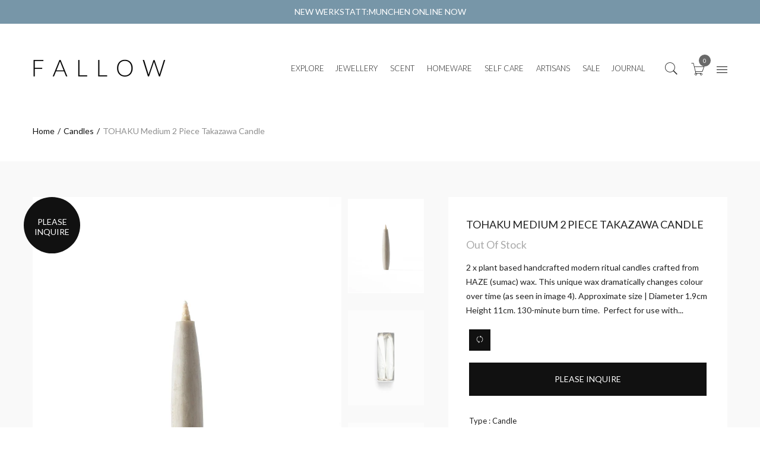

--- FILE ---
content_type: text/html; charset=utf-8
request_url: https://fallow.com.au/collections/candles/products/tohaku-medium-2-piece-takazawa-candle
body_size: 34240
content:
<!doctype html>
  <!--[if IE 9]> <html class="ie9 no-js" lang="en"> <![endif]-->
  <!--[if (gt IE 9)|!(IE)]><!--> <html class="no-js" lang="en"> <!--<![endif]-->
  <head>
<!-- Added by AVADA SEO Suite -->












<meta name="google-site-verification" content="87611993eb09a4d9cd8e2a75c24dbbd8"/>



<meta name="twitter:image" content="http://fallow.com.au/cdn/shop/products/takz-021-tohaku-medium-2-pcs-fallow-1.jpeg?v=1622274018">
    
<script>window.FPConfig = {};window.FPConfig.ignoreKeywords=["/cart","/account"]</script>



<!-- /Added by AVADA SEO Suite -->

  <!-- Google Tag Manager -->
<script>(function(w,d,s,l,i){w[l]=w[l]||[];w[l].push({'gtm.start':
new Date().getTime(),event:'gtm.js'});var f=d.getElementsByTagName(s)[0],
j=d.createElement(s),dl=l!='dataLayer'?'&l='+l:'';j.async=true;j.src=
'https://www.googletagmanager.com/gtm.js?id='+i+dl;f.parentNode.insertBefore(j,f);
})(window,document,'script','dataLayer','GTM-KDLM6FV');</script>
<!-- End Google Tag Manager -->
    
    <meta charset="utf-8">
    <meta http-equiv="X-UA-Compatible" content="IE=edge,chrome=1">
    <meta name="viewport" content="width=device-width, initial-scale=1.0, maximum-scale=1.0, user-scalable=no">
    <meta name="theme-color" content="">
    <meta name="p:domain_verify" content="87611993eb09a4d9cd8e2a75c24dbbd8"/>
    <link rel="canonical" href="https://fallow.com.au/products/tohaku-medium-2-piece-takazawa-candle"><link rel="shortcut icon" href="//fallow.com.au/cdn/shop/files/Fallow_f_32x32.jpg?v=1613684246" type="image/png"><title>TOHAKU Medium 2 Piece Takazawa Candle
&ndash; FALLOW
</title><meta name="description" content="&quot;TOHAKU Medium 2 Piece Takazawa Candle&quot; is made by Takazawa Candle and is part of the Candles Candle Collection at FALLOW. Buy now from fallow.com.au."><meta name="keywords" content=",,,,,,,FALLOW, fallow.com.au"/>

<meta property="og:site_name" content="FALLOW">
<meta property="og:url" content="https://fallow.com.au/products/tohaku-medium-2-piece-takazawa-candle">
<meta property="og:title" content="TOHAKU Medium 2 Piece Takazawa Candle">
<meta property="og:type" content="product">
<meta property="og:description" content=""TOHAKU Medium 2 Piece Takazawa Candle" is made by Takazawa Candle and is part of the Candles Candle Collection at FALLOW. Buy now from fallow.com.au."><meta property="og:price:amount" content="55.00">
  <meta property="og:price:currency" content="AUD"><meta property="og:image" content="http://fallow.com.au/cdn/shop/products/takz-021-tohaku-medium-2-pcs-fallow-1_1024x1024.jpeg?v=1622274018"><meta property="og:image" content="http://fallow.com.au/cdn/shop/products/takz-021-tohaku-medium-2-pcs-fallow-2_1024x1024.jpeg?v=1622274019"><meta property="og:image" content="http://fallow.com.au/cdn/shop/products/takz-021-tohaku-medium-2-pcs-fallow-3_1024x1024.jpeg?v=1622274019">
<meta property="og:image:secure_url" content="https://fallow.com.au/cdn/shop/products/takz-021-tohaku-medium-2-pcs-fallow-1_1024x1024.jpeg?v=1622274018"><meta property="og:image:secure_url" content="https://fallow.com.au/cdn/shop/products/takz-021-tohaku-medium-2-pcs-fallow-2_1024x1024.jpeg?v=1622274019"><meta property="og:image:secure_url" content="https://fallow.com.au/cdn/shop/products/takz-021-tohaku-medium-2-pcs-fallow-3_1024x1024.jpeg?v=1622274019">
<meta name="twitter:site" content="@fallowstore">
<meta name="twitter:card" content="summary_large_image">
<meta name="twitter:title" content="TOHAKU Medium 2 Piece Takazawa Candle">
<meta name="twitter:description" content=""TOHAKU Medium 2 Piece Takazawa Candle" is made by Takazawa Candle and is part of the Candles Candle Collection at FALLOW. Buy now from fallow.com.au."><link href="https://fonts.googleapis.com/css?family=Lato" rel="stylesheet">
<style type="text/css" media="all" rel="stylesheet">
   .container{padding-right:15px;padding-left:15px;margin-right:auto;margin-left:auto}@media (min-width:768px){.container{width:750px}}@media (min-width:992px){.container{width:970px}}@media (min-width:1200px){.container{width:1170px}}.container-fluid{padding-right:15px;padding-left:15px;margin-right:auto;margin-left:auto}.row{margin-right:-15px;margin-left:-15px}.col-xs-1,.col-sm-1,.col-md-1,.col-lg-1,.col-xs-2,.col-sm-2,.col-md-2,.col-lg-2,.col-xs-3,.col-sm-3,.col-md-3,.col-lg-3,.col-xs-4,.col-sm-4,.col-md-4,.col-lg-4,.col-xs-5,.col-sm-5,.col-md-5,.col-lg-5,.col-xs-6,.col-sm-6,.col-md-6,.col-lg-6,.col-xs-7,.col-sm-7,.col-md-7,.col-lg-7,.col-xs-8,.col-sm-8,.col-md-8,.col-lg-8,.col-xs-9,.col-sm-9,.col-md-9,.col-lg-9,.col-xs-10,.col-sm-10,.col-md-10,.col-lg-10,.col-xs-11,.col-sm-11,.col-md-11,.col-lg-11,.col-xs-12,.col-sm-12,.col-md-12,.col-lg-12{position:relative;min-height:1px;padding-right:15px;padding-left:15px}.col-xs-1,.col-xs-2,.col-xs-3,.col-xs-4,.col-xs-5,.col-xs-6,.col-xs-7,.col-xs-8,.col-xs-9,.col-xs-10,.col-xs-11,.col-xs-12{float:left}.col-xs-12{width:100%}.col-xs-11{width:91.66666667%}.col-xs-10{width:83.33333333%}.col-xs-9{width:75%}.col-xs-8{width:66.66666667%}.col-xs-7{width:58.33333333%}.col-xs-6{width:50%}.col-xs-5{width:41.66666667%}.col-xs-4{width:33.33333333%}.col-xs-3{width:25%}.col-xs-2{width:16.66666667%}.col-xs-1{width:8.33333333%}@media (min-width:768px){.col-sm-1,.col-sm-2,.col-sm-3,.col-sm-4,.col-sm-5,.col-sm-6,.col-sm-7,.col-sm-8,.col-sm-9,.col-sm-10,.col-sm-11,.col-sm-12{float:left}.col-sm-12{width:100%}.col-sm-11{width:91.66666667%}.col-sm-10{width:83.33333333%}.col-sm-9{width:75%}.col-sm-8{width:66.66666667%}.col-sm-7{width:58.33333333%}.col-sm-6{width:50%}.col-sm-5{width:41.66666667%}.col-sm-4{width:33.33333333%}.col-sm-3{width:25%}.col-sm-2{width:16.66666667%}.col-sm-1{width:8.33333333%}}@media (min-width:992px){.col-md-1,.col-md-2,.col-md-3,.col-md-4,.col-md-5,.col-md-6,.col-md-7,.col-md-8,.col-md-9,.col-md-10,.col-md-11,.col-md-12{float:left}.col-md-12{width:100%}.col-md-11{width:91.66666667%}.col-md-10{width:83.33333333%}.col-md-9{width:75%}.col-md-8{width:66.66666667%}.col-md-7{width:58.33333333%}.col-md-6{width:50%}.col-md-5{width:41.66666667%}.col-md-4{width:33.33333333%}.col-md-3{width:25%}.col-md-2{width:16.66666667%}.col-md-1{width:8.33333333%}}@media (min-width:1200px){.col-lg-1,.col-lg-2,.col-lg-3,.col-lg-4,.col-lg-5,.col-lg-6,.col-lg-7,.col-lg-8,.col-lg-9,.col-lg-10,.col-lg-11,.col-lg-12{float:left}.col-lg-12{width:100%}.col-lg-11{width:91.66666667%}.col-lg-10{width:83.33333333%}.col-lg-9{width:75%}.col-lg-8{width:66.66666667%}.col-lg-7{width:58.33333333%}.col-lg-6{width:50%}.col-lg-5{width:41.66666667%}.col-lg-4{width:33.33333333%}.col-lg-3{width:25%}.col-lg-2{width:16.66666667%}.col-lg-1{width:8.33333333%}}.lazyload{-webkit-filter:blur(2px);filter:blur(2px);-webkit-transition:filter 0.3s ease-in-out 0s;-o-transition:filter 0.3s ease-in-out 0s;transition:filter 0.3s ease-in-out 0s}.site-header__logo{margin:0}.kt_home_slide{display:block!important}.kt_home_slide .item-slide{background-repeat:no-repeat;background-size:cover;position:relative;background-position:center center}.kt_home_slide .item-slide.full-height{height:100vh}.slideshow .slideshow__slide:not(:first-child){position:absolute;top:0;left:0;z-index:-1;visibility:hidden}.kt_home_slide .item__{float:left;width:100%}.kt_home_slide.items__1 .item__:not(:first-child){position:absolute;top:0;left:0;z-index:-1;visibility:hidden}.kt_home_slide.items__2 .item__{width:50%}.kt_home_slide.items__2 .item__:nth-of-type(n+3){position:absolute;top:0;left:0;z-index:-1;visibility:hidden}.kt_home_slide.items__3 .item__{width:33.333333%}.kt_home_slide.items__3 .item__:nth-of-type(n+4){position:absolute;top:0;left:0;z-index:-1;visibility:hidden}.kt_home_slide.items__4 .item__{width:25%}.kt_home_slide.items__4 .item__:nth-of-type(n+5){position:absolute;top:0;left:0;z-index:-1;visibility:hidden}.kt_home_slide.items__5 .item__{width:20%}.kt_home_slide.items__5 .item__:nth-of-type(n+6){position:absolute;top:0;left:0;z-index:-1;visibility:hidden}.slideshow__image svg,.item__ svg{fill:#ac0c00;background-color:#c99947}@media only screen and (max-width:768px){.home-slide1 .slideshow .slick-prev,.home-slide1 .slideshow .slick-next,.home-slide1 .owl-prev,.home-slide1 .owl-next{display:none!important}}.style2.style14 .logo a.logoMb picture:nth-child(2){display:none}.header.style1 .category-menu{white-space:nowrap}@media only screen and (max-width:414px){.style2.style14 .logo a.logoMb{width:40px;height:auto}.style2.style14 .logo a.logoMb picture:first-child{display:none}.style2.style14 .logo a.logoMb picture:nth-child(2){display:block}}.image-placeholder{fill:#f2f2f2}.product-thumb svg{background-color:#f2f2f2}.visible_5,.visible_4_1,.visible_7,.visible_8_1,.visible_9{display:none!important}.style4_1 .visible_4_1{display:inline-block!important}.style4_1 .hidden_4_1{display:none!important}.style5 .visible_5{display:inline-block!important}.style5 .hidden_5{display:none!important}.style7 .visible_7{display:inline-block!important}.style7 .hidden_7{display:none!important}.style8_1 .visible_8_1{display:inline-block!important}.style8_1 .hidden_8_1{display:none!important}.style9 .visible_9{display:inline-block!important}.style9 .hidden_9{display:none!important}@media (min-width:992px){.grid-item.col-lg-5ths{width:20%}}@media (min-width:1200px){.grid-item.col-xl-5ths{width:20%}}.product-page.loading_photo ul,.product-page.loading_thumb ul,#myModal .product-quickview-content.loading ul{list-style:none}.product-page.loading_photo button.btn--link,.product-page.loading_thumb button.btn--link,#myModal .product-quickview-content.loading button.btn--link{opacity:0}.product-page.loading_photo .SlickPhotoswipGallery .product-single__photos-item:not(:first-child),.product-page.loading_thumb .SlickPhotoswipGallery .product-single__photos-item:not(:first-child),#myModal .product-quickview-content.loading .SlickPhotoswipGallery .product-single__photos-item:not(:first-child){position:absolute;top:0;left:0;z-index:-1;visibility:hidden}.product-page.loading_photo #product-thumb-slide .product-single__thumbnails-item:not(:first-child),.product-page.loading_thumb #product-thumb-slide .product-single__thumbnails-item:not(:first-child),#myModal .product-quickview-content.loading #product-thumb-slide .product-single__thumbnails-item:not(:first-child){position:absolute;top:0;left:0;z-index:-1;visibility:hidden}.product-page.loading_photo .vertical_true .SlickPhotoswipGallery .product-single__photos-item,.product-page.loading_photo .vertical_true #product-thumb-slide .product-single__thumbnails-item,.product-page.loading_thumb .vertical_true .SlickPhotoswipGallery .product-single__photos-item,.product-page.loading_thumb .vertical_true #product-thumb-slide .product-single__thumbnails-item,#myModal .product-quickview-content.loading .SlickPhotoswipGallery .product-single__photos-item,#myModal .product-quickview-content.loading #product-thumb-slide .product-single__thumbnails-item{float:left;height:100%;width:100%;-webkit-transition:all 1s ease 0s;-o-transition:all 1s ease 0s;transition:all 1s ease 0s}#myModal .product-quickview-content.loading #product-thumb-slide .grid__item{max-width:25%;margin:5px}.product-single__photo-image,.product-single__thumbnails-item{width:100%}.product-single__photo-image.lazyloaded,.product-single__thumbnails-item.lazyloaded{width:auto}.product-page.loading_photo .vertical_false #product-thumb-slide .product-single__thumbnails-item,.product-page.loading_thumb .vertical_false #product-thumb-slide .product-single__thumbnails-item{float:left;height:100%;width:80px;max-width:-webkit-transition:all 1s ease 0s;-o-transition:all 1s ease 0s;transition:all 1s ease 0s}[data-rating="0.0"]{display:none!important}.grid-item.ly__ms .product-thumb a.front-image img.lazyload,.grid-item.ly__ms .product-thumb a.front-image img.lazyloading{width:100%}pswp{display:none}/*-----------------------------------------------------------------------------/        / Custom Theme CSS        /-----------------------------------------------------------------------------*/        /*---------------- Global Custom CSS -------------------*/                /*---------------- Custom CSS for desktop -------------------*/        @media (min-width: 992px) {                    }        /*---------------- Custom CSS for tablet -------------------*/        @media (min-width: 768px) and (max-width: 991px) {                    }        /*---------------- Custom CSS for mobile landscape -------------------*/        @media (min-width: 481px) and (max-width: 767px) {                    }        /*---------------- Custom CSS for mobile -------------------*/        @media (max-width: 480px){                    }
</style><link href="//fallow.com.au/cdn/shop/t/2/assets/style.min.css?v=167558430607834187681693018764" rel="stylesheet" type="text/css" media="all" />
<link href="//fallow.com.au/cdn/shop/t/2/assets/theme.scss.css?v=76978777762330436431569833946" rel="stylesheet" type="text/css" media="all" />
<link href="//fallow.com.au/cdn/shop/t/2/assets/color.scss.css?v=77291224014314690431743835353" rel="stylesheet" type="text/css" media="all" />
<script>window.performance && window.performance.mark && window.performance.mark('shopify.content_for_header.start');</script><meta name="google-site-verification" content="x7WrNS_kBrTuGOSEoq1wYUmxo4Mpu8oKIWgDUZDVeaM">
<meta id="shopify-digital-wallet" name="shopify-digital-wallet" content="/645267492/digital_wallets/dialog">
<meta name="shopify-checkout-api-token" content="2c00865b5485fcea82ea64ad318a336b">
<meta id="in-context-paypal-metadata" data-shop-id="645267492" data-venmo-supported="false" data-environment="production" data-locale="en_US" data-paypal-v4="true" data-currency="AUD">
<link rel="alternate" type="application/json+oembed" href="https://fallow.com.au/products/tohaku-medium-2-piece-takazawa-candle.oembed">
<script async="async" src="/checkouts/internal/preloads.js?locale=en-AU"></script>
<link rel="preconnect" href="https://shop.app" crossorigin="anonymous">
<script async="async" src="https://shop.app/checkouts/internal/preloads.js?locale=en-AU&shop_id=645267492" crossorigin="anonymous"></script>
<script id="apple-pay-shop-capabilities" type="application/json">{"shopId":645267492,"countryCode":"AU","currencyCode":"AUD","merchantCapabilities":["supports3DS"],"merchantId":"gid:\/\/shopify\/Shop\/645267492","merchantName":"FALLOW","requiredBillingContactFields":["postalAddress","email","phone"],"requiredShippingContactFields":["postalAddress","email","phone"],"shippingType":"shipping","supportedNetworks":["visa","masterCard","amex","jcb"],"total":{"type":"pending","label":"FALLOW","amount":"1.00"},"shopifyPaymentsEnabled":true,"supportsSubscriptions":true}</script>
<script id="shopify-features" type="application/json">{"accessToken":"2c00865b5485fcea82ea64ad318a336b","betas":["rich-media-storefront-analytics"],"domain":"fallow.com.au","predictiveSearch":true,"shopId":645267492,"locale":"en"}</script>
<script>var Shopify = Shopify || {};
Shopify.shop = "fallow-com-au.myshopify.com";
Shopify.locale = "en";
Shopify.currency = {"active":"AUD","rate":"1.0"};
Shopify.country = "AU";
Shopify.theme = {"name":"FALLOW(1.1.2)","id":11055923236,"schema_name":"Boutique+","schema_version":"1.1.2","theme_store_id":null,"role":"main"};
Shopify.theme.handle = "null";
Shopify.theme.style = {"id":null,"handle":null};
Shopify.cdnHost = "fallow.com.au/cdn";
Shopify.routes = Shopify.routes || {};
Shopify.routes.root = "/";</script>
<script type="module">!function(o){(o.Shopify=o.Shopify||{}).modules=!0}(window);</script>
<script>!function(o){function n(){var o=[];function n(){o.push(Array.prototype.slice.apply(arguments))}return n.q=o,n}var t=o.Shopify=o.Shopify||{};t.loadFeatures=n(),t.autoloadFeatures=n()}(window);</script>
<script>
  window.ShopifyPay = window.ShopifyPay || {};
  window.ShopifyPay.apiHost = "shop.app\/pay";
  window.ShopifyPay.redirectState = null;
</script>
<script id="shop-js-analytics" type="application/json">{"pageType":"product"}</script>
<script defer="defer" async type="module" src="//fallow.com.au/cdn/shopifycloud/shop-js/modules/v2/client.init-shop-cart-sync_BdyHc3Nr.en.esm.js"></script>
<script defer="defer" async type="module" src="//fallow.com.au/cdn/shopifycloud/shop-js/modules/v2/chunk.common_Daul8nwZ.esm.js"></script>
<script type="module">
  await import("//fallow.com.au/cdn/shopifycloud/shop-js/modules/v2/client.init-shop-cart-sync_BdyHc3Nr.en.esm.js");
await import("//fallow.com.au/cdn/shopifycloud/shop-js/modules/v2/chunk.common_Daul8nwZ.esm.js");

  window.Shopify.SignInWithShop?.initShopCartSync?.({"fedCMEnabled":true,"windoidEnabled":true});

</script>
<script>
  window.Shopify = window.Shopify || {};
  if (!window.Shopify.featureAssets) window.Shopify.featureAssets = {};
  window.Shopify.featureAssets['shop-js'] = {"shop-cart-sync":["modules/v2/client.shop-cart-sync_QYOiDySF.en.esm.js","modules/v2/chunk.common_Daul8nwZ.esm.js"],"init-fed-cm":["modules/v2/client.init-fed-cm_DchLp9rc.en.esm.js","modules/v2/chunk.common_Daul8nwZ.esm.js"],"shop-button":["modules/v2/client.shop-button_OV7bAJc5.en.esm.js","modules/v2/chunk.common_Daul8nwZ.esm.js"],"init-windoid":["modules/v2/client.init-windoid_DwxFKQ8e.en.esm.js","modules/v2/chunk.common_Daul8nwZ.esm.js"],"shop-cash-offers":["modules/v2/client.shop-cash-offers_DWtL6Bq3.en.esm.js","modules/v2/chunk.common_Daul8nwZ.esm.js","modules/v2/chunk.modal_CQq8HTM6.esm.js"],"shop-toast-manager":["modules/v2/client.shop-toast-manager_CX9r1SjA.en.esm.js","modules/v2/chunk.common_Daul8nwZ.esm.js"],"init-shop-email-lookup-coordinator":["modules/v2/client.init-shop-email-lookup-coordinator_UhKnw74l.en.esm.js","modules/v2/chunk.common_Daul8nwZ.esm.js"],"pay-button":["modules/v2/client.pay-button_DzxNnLDY.en.esm.js","modules/v2/chunk.common_Daul8nwZ.esm.js"],"avatar":["modules/v2/client.avatar_BTnouDA3.en.esm.js"],"init-shop-cart-sync":["modules/v2/client.init-shop-cart-sync_BdyHc3Nr.en.esm.js","modules/v2/chunk.common_Daul8nwZ.esm.js"],"shop-login-button":["modules/v2/client.shop-login-button_D8B466_1.en.esm.js","modules/v2/chunk.common_Daul8nwZ.esm.js","modules/v2/chunk.modal_CQq8HTM6.esm.js"],"init-customer-accounts-sign-up":["modules/v2/client.init-customer-accounts-sign-up_C8fpPm4i.en.esm.js","modules/v2/client.shop-login-button_D8B466_1.en.esm.js","modules/v2/chunk.common_Daul8nwZ.esm.js","modules/v2/chunk.modal_CQq8HTM6.esm.js"],"init-shop-for-new-customer-accounts":["modules/v2/client.init-shop-for-new-customer-accounts_CVTO0Ztu.en.esm.js","modules/v2/client.shop-login-button_D8B466_1.en.esm.js","modules/v2/chunk.common_Daul8nwZ.esm.js","modules/v2/chunk.modal_CQq8HTM6.esm.js"],"init-customer-accounts":["modules/v2/client.init-customer-accounts_dRgKMfrE.en.esm.js","modules/v2/client.shop-login-button_D8B466_1.en.esm.js","modules/v2/chunk.common_Daul8nwZ.esm.js","modules/v2/chunk.modal_CQq8HTM6.esm.js"],"shop-follow-button":["modules/v2/client.shop-follow-button_CkZpjEct.en.esm.js","modules/v2/chunk.common_Daul8nwZ.esm.js","modules/v2/chunk.modal_CQq8HTM6.esm.js"],"lead-capture":["modules/v2/client.lead-capture_BntHBhfp.en.esm.js","modules/v2/chunk.common_Daul8nwZ.esm.js","modules/v2/chunk.modal_CQq8HTM6.esm.js"],"checkout-modal":["modules/v2/client.checkout-modal_CfxcYbTm.en.esm.js","modules/v2/chunk.common_Daul8nwZ.esm.js","modules/v2/chunk.modal_CQq8HTM6.esm.js"],"shop-login":["modules/v2/client.shop-login_Da4GZ2H6.en.esm.js","modules/v2/chunk.common_Daul8nwZ.esm.js","modules/v2/chunk.modal_CQq8HTM6.esm.js"],"payment-terms":["modules/v2/client.payment-terms_MV4M3zvL.en.esm.js","modules/v2/chunk.common_Daul8nwZ.esm.js","modules/v2/chunk.modal_CQq8HTM6.esm.js"]};
</script>
<script>(function() {
  var isLoaded = false;
  function asyncLoad() {
    if (isLoaded) return;
    isLoaded = true;
    var urls = ["https:\/\/static.klaviyo.com\/onsite\/js\/klaviyo.js?company_id=NnUHrC\u0026shop=fallow-com-au.myshopify.com","https:\/\/static.klaviyo.com\/onsite\/js\/klaviyo.js?company_id=NnUHrC\u0026shop=fallow-com-au.myshopify.com","https:\/\/schemaplusfiles.s3.amazonaws.com\/loader.min.js?shop=fallow-com-au.myshopify.com","https:\/\/cdn1.avada.io\/flying-pages\/module.js?shop=fallow-com-au.myshopify.com","https:\/\/seo.apps.avada.io\/avada-seo-installed.js?shop=fallow-com-au.myshopify.com"];
    for (var i = 0; i < urls.length; i++) {
      var s = document.createElement('script');
      s.type = 'text/javascript';
      s.async = true;
      s.src = urls[i];
      var x = document.getElementsByTagName('script')[0];
      x.parentNode.insertBefore(s, x);
    }
  };
  if(window.attachEvent) {
    window.attachEvent('onload', asyncLoad);
  } else {
    window.addEventListener('load', asyncLoad, false);
  }
})();</script>
<script id="__st">var __st={"a":645267492,"offset":36000,"reqid":"57ad6172-ca90-483a-b689-7f9ca610e32e-1768975039","pageurl":"fallow.com.au\/collections\/candles\/products\/tohaku-medium-2-piece-takazawa-candle","u":"4c633504fbe1","p":"product","rtyp":"product","rid":1275805466660};</script>
<script>window.ShopifyPaypalV4VisibilityTracking = true;</script>
<script id="captcha-bootstrap">!function(){'use strict';const t='contact',e='account',n='new_comment',o=[[t,t],['blogs',n],['comments',n],[t,'customer']],c=[[e,'customer_login'],[e,'guest_login'],[e,'recover_customer_password'],[e,'create_customer']],r=t=>t.map((([t,e])=>`form[action*='/${t}']:not([data-nocaptcha='true']) input[name='form_type'][value='${e}']`)).join(','),a=t=>()=>t?[...document.querySelectorAll(t)].map((t=>t.form)):[];function s(){const t=[...o],e=r(t);return a(e)}const i='password',u='form_key',d=['recaptcha-v3-token','g-recaptcha-response','h-captcha-response',i],f=()=>{try{return window.sessionStorage}catch{return}},m='__shopify_v',_=t=>t.elements[u];function p(t,e,n=!1){try{const o=window.sessionStorage,c=JSON.parse(o.getItem(e)),{data:r}=function(t){const{data:e,action:n}=t;return t[m]||n?{data:e,action:n}:{data:t,action:n}}(c);for(const[e,n]of Object.entries(r))t.elements[e]&&(t.elements[e].value=n);n&&o.removeItem(e)}catch(o){console.error('form repopulation failed',{error:o})}}const l='form_type',E='cptcha';function T(t){t.dataset[E]=!0}const w=window,h=w.document,L='Shopify',v='ce_forms',y='captcha';let A=!1;((t,e)=>{const n=(g='f06e6c50-85a8-45c8-87d0-21a2b65856fe',I='https://cdn.shopify.com/shopifycloud/storefront-forms-hcaptcha/ce_storefront_forms_captcha_hcaptcha.v1.5.2.iife.js',D={infoText:'Protected by hCaptcha',privacyText:'Privacy',termsText:'Terms'},(t,e,n)=>{const o=w[L][v],c=o.bindForm;if(c)return c(t,g,e,D).then(n);var r;o.q.push([[t,g,e,D],n]),r=I,A||(h.body.append(Object.assign(h.createElement('script'),{id:'captcha-provider',async:!0,src:r})),A=!0)});var g,I,D;w[L]=w[L]||{},w[L][v]=w[L][v]||{},w[L][v].q=[],w[L][y]=w[L][y]||{},w[L][y].protect=function(t,e){n(t,void 0,e),T(t)},Object.freeze(w[L][y]),function(t,e,n,w,h,L){const[v,y,A,g]=function(t,e,n){const i=e?o:[],u=t?c:[],d=[...i,...u],f=r(d),m=r(i),_=r(d.filter((([t,e])=>n.includes(e))));return[a(f),a(m),a(_),s()]}(w,h,L),I=t=>{const e=t.target;return e instanceof HTMLFormElement?e:e&&e.form},D=t=>v().includes(t);t.addEventListener('submit',(t=>{const e=I(t);if(!e)return;const n=D(e)&&!e.dataset.hcaptchaBound&&!e.dataset.recaptchaBound,o=_(e),c=g().includes(e)&&(!o||!o.value);(n||c)&&t.preventDefault(),c&&!n&&(function(t){try{if(!f())return;!function(t){const e=f();if(!e)return;const n=_(t);if(!n)return;const o=n.value;o&&e.removeItem(o)}(t);const e=Array.from(Array(32),(()=>Math.random().toString(36)[2])).join('');!function(t,e){_(t)||t.append(Object.assign(document.createElement('input'),{type:'hidden',name:u})),t.elements[u].value=e}(t,e),function(t,e){const n=f();if(!n)return;const o=[...t.querySelectorAll(`input[type='${i}']`)].map((({name:t})=>t)),c=[...d,...o],r={};for(const[a,s]of new FormData(t).entries())c.includes(a)||(r[a]=s);n.setItem(e,JSON.stringify({[m]:1,action:t.action,data:r}))}(t,e)}catch(e){console.error('failed to persist form',e)}}(e),e.submit())}));const S=(t,e)=>{t&&!t.dataset[E]&&(n(t,e.some((e=>e===t))),T(t))};for(const o of['focusin','change'])t.addEventListener(o,(t=>{const e=I(t);D(e)&&S(e,y())}));const B=e.get('form_key'),M=e.get(l),P=B&&M;t.addEventListener('DOMContentLoaded',(()=>{const t=y();if(P)for(const e of t)e.elements[l].value===M&&p(e,B);[...new Set([...A(),...v().filter((t=>'true'===t.dataset.shopifyCaptcha))])].forEach((e=>S(e,t)))}))}(h,new URLSearchParams(w.location.search),n,t,e,['guest_login'])})(!0,!0)}();</script>
<script integrity="sha256-4kQ18oKyAcykRKYeNunJcIwy7WH5gtpwJnB7kiuLZ1E=" data-source-attribution="shopify.loadfeatures" defer="defer" src="//fallow.com.au/cdn/shopifycloud/storefront/assets/storefront/load_feature-a0a9edcb.js" crossorigin="anonymous"></script>
<script crossorigin="anonymous" defer="defer" src="//fallow.com.au/cdn/shopifycloud/storefront/assets/shopify_pay/storefront-65b4c6d7.js?v=20250812"></script>
<script data-source-attribution="shopify.dynamic_checkout.dynamic.init">var Shopify=Shopify||{};Shopify.PaymentButton=Shopify.PaymentButton||{isStorefrontPortableWallets:!0,init:function(){window.Shopify.PaymentButton.init=function(){};var t=document.createElement("script");t.src="https://fallow.com.au/cdn/shopifycloud/portable-wallets/latest/portable-wallets.en.js",t.type="module",document.head.appendChild(t)}};
</script>
<script data-source-attribution="shopify.dynamic_checkout.buyer_consent">
  function portableWalletsHideBuyerConsent(e){var t=document.getElementById("shopify-buyer-consent"),n=document.getElementById("shopify-subscription-policy-button");t&&n&&(t.classList.add("hidden"),t.setAttribute("aria-hidden","true"),n.removeEventListener("click",e))}function portableWalletsShowBuyerConsent(e){var t=document.getElementById("shopify-buyer-consent"),n=document.getElementById("shopify-subscription-policy-button");t&&n&&(t.classList.remove("hidden"),t.removeAttribute("aria-hidden"),n.addEventListener("click",e))}window.Shopify?.PaymentButton&&(window.Shopify.PaymentButton.hideBuyerConsent=portableWalletsHideBuyerConsent,window.Shopify.PaymentButton.showBuyerConsent=portableWalletsShowBuyerConsent);
</script>
<script data-source-attribution="shopify.dynamic_checkout.cart.bootstrap">document.addEventListener("DOMContentLoaded",(function(){function t(){return document.querySelector("shopify-accelerated-checkout-cart, shopify-accelerated-checkout")}if(t())Shopify.PaymentButton.init();else{new MutationObserver((function(e,n){t()&&(Shopify.PaymentButton.init(),n.disconnect())})).observe(document.body,{childList:!0,subtree:!0})}}));
</script>
<link id="shopify-accelerated-checkout-styles" rel="stylesheet" media="screen" href="https://fallow.com.au/cdn/shopifycloud/portable-wallets/latest/accelerated-checkout-backwards-compat.css" crossorigin="anonymous">
<style id="shopify-accelerated-checkout-cart">
        #shopify-buyer-consent {
  margin-top: 1em;
  display: inline-block;
  width: 100%;
}

#shopify-buyer-consent.hidden {
  display: none;
}

#shopify-subscription-policy-button {
  background: none;
  border: none;
  padding: 0;
  text-decoration: underline;
  font-size: inherit;
  cursor: pointer;
}

#shopify-subscription-policy-button::before {
  box-shadow: none;
}

      </style>

<script>window.performance && window.performance.mark && window.performance.mark('shopify.content_for_header.end');</script>
<link href="//fallow.com.au/cdn/shop/t/2/assets/bold-brain-widget.css?v=12280912722225961271543506174" rel="stylesheet" type="text/css" media="all" />
<script>window.BOLD = window.BOLD || {};
    window.BOLD.common = window.BOLD.common || {};
    window.BOLD.common.Shopify = window.BOLD.common.Shopify || {};
    window.BOLD.common.Shopify.shop = {
        domain: 'fallow.com.au',
        permanent_domain: 'fallow-com-au.myshopify.com',
        url: 'https://fallow.com.au',
        secure_url: 'https://fallow.com.au',
        money_format: "\u003cspan class=money\u003e$ {{amount}} AUD\u003c\/span\u003e",
        currency: "AUD"
    };
    window.BOLD.common.Shopify.customer = {
        id: null,
        tags: null,
    };
    window.BOLD.common.Shopify.cart = {"note":null,"attributes":{},"original_total_price":0,"total_price":0,"total_discount":0,"total_weight":0.0,"item_count":0,"items":[],"requires_shipping":false,"currency":"AUD","items_subtotal_price":0,"cart_level_discount_applications":[],"checkout_charge_amount":0};
    window.BOLD.common.template = 'product';window.BOLD.common.Shopify.formatMoney = function(money, format) {
        function n(t, e) {
            return "undefined" == typeof t ? e : t
        }
        function r(t, e, r, i) {
            if (e = n(e, 2),
            r = n(r, ","),
            i = n(i, "."),
            isNaN(t) || null == t)
                return 0;
            t = (t / 100).toFixed(e);
            var o = t.split(".")
              , a = o[0].replace(/(\d)(?=(\d\d\d)+(?!\d))/g, "$1" + r)
              , s = o[1] ? i + o[1] : "";
            return a + s
        }
        "string" == typeof money && (money = money.replace(".", ""));
        var i = ""
          , o = /\{\{\s*(\w+)\s*\}\}/
          , a = format || window.BOLD.common.Shopify.shop.money_format || window.Shopify.money_format || "$ {{ amount }}";
        switch (a.match(o)[1]) {
            case "amount":
                i = r(money, 2);
                break;
            case "amount_no_decimals":
                i = r(money, 0);
                break;
            case "amount_with_comma_separator":
                i = r(money, 2, ".", ",");
                break;
            case "amount_no_decimals_with_comma_separator":
                i = r(money, 0, ".", ",");
                break;
            case "amount_with_space_separator":
                i = r(money, 2, ".", " ");
                break;
            case "amount_no_decimals_with_space_separator":
                i = r(money, 0, ".", " ");
                break;
        }
        return a.replace(o, i);
    };
    window.BOLD.common.Shopify.saveProduct = function (handle, product) {
        if (typeof handle === 'string' && typeof window.BOLD.common.Shopify.products[handle] === 'undefined') {
            if (typeof product === 'number') {
                window.BOLD.common.Shopify.handles[product] = handle;
                product = { id: product };
            }
            window.BOLD.common.Shopify.products[handle] = product;
        }
    };
    window.BOLD.common.Shopify.saveVariant = function (variant_id, variant) {
        if (typeof variant_id === 'number' && typeof window.BOLD.common.Shopify.variants[variant_id] === 'undefined') {
            window.BOLD.common.Shopify.variants[variant_id] = variant;
        }
    };window.BOLD.common.Shopify.products = window.BOLD.common.Shopify.products || {};
    window.BOLD.common.Shopify.variants = window.BOLD.common.Shopify.variants || {};
    window.BOLD.common.Shopify.handles = window.BOLD.common.Shopify.handles || {};window.BOLD.common.Shopify.handle = "tohaku-medium-2-piece-takazawa-candle"
window.BOLD.common.Shopify.saveProduct("tohaku-medium-2-piece-takazawa-candle", 1275805466660);window.BOLD.common.Shopify.saveVariant(10994321915940, { product_id: 1275805466660, product_handle: "tohaku-medium-2-piece-takazawa-candle", price: 5500, group_id: '', csp_metafield: {}});window.BOLD.common.Shopify.saveProduct("iron-candle-holder", 8607309988014);window.BOLD.common.Shopify.saveVariant(45894364102830, { product_id: 8607309988014, product_handle: "iron-candle-holder", price: 5500, group_id: '', csp_metafield: {}});window.BOLD.common.Shopify.saveVariant(45894375669934, { product_id: 8607309988014, product_handle: "iron-candle-holder", price: 6900, group_id: '', csp_metafield: {}});window.BOLD.common.Shopify.saveProduct("tohaku-small-6-piece-box-set", 4673555496996);window.BOLD.common.Shopify.saveVariant(32069606178852, { product_id: 4673555496996, product_handle: "tohaku-small-6-piece-box-set", price: 6600, group_id: '', csp_metafield: {}});window.BOLD.common.Shopify.saveProduct("koma-large-candle-stand-takazawa-candle", 1275865137188);window.BOLD.common.Shopify.saveVariant(10994652774436, { product_id: 1275865137188, product_handle: "koma-large-candle-stand-takazawa-candle", price: 9900, group_id: '', csp_metafield: {}});window.BOLD.common.Shopify.saveProduct("koma-medium-candle-stand-takazawa-candle", 1275860516900);window.BOLD.common.Shopify.saveVariant(10994614992932, { product_id: 1275860516900, product_handle: "koma-medium-candle-stand-takazawa-candle", price: 6600, group_id: '', csp_metafield: {}});window.BOLD.common.Shopify.saveProduct("koma-small-candle-stand-takazawa-candle", 1275855503396);window.BOLD.common.Shopify.saveVariant(10994567020580, { product_id: 1275855503396, product_handle: "koma-small-candle-stand-takazawa-candle", price: 4900, group_id: '', csp_metafield: {}});window.BOLD.common.Shopify.saveProduct("nanao-5-piece-mixed-box-set-takazawa-candle", 1275836071972);window.BOLD.common.Shopify.saveVariant(10994508234788, { product_id: 1275836071972, product_handle: "nanao-5-piece-mixed-box-set-takazawa-candle", price: 12500, group_id: '', csp_metafield: {}});window.BOLD.common.Shopify.saveProduct("ikari-4-piece-set-takazawa-candle", 1275831975972);window.BOLD.common.Shopify.saveVariant(10994484183076, { product_id: 1275831975972, product_handle: "ikari-4-piece-set-takazawa-candle", price: 5900, group_id: '', csp_metafield: {}});window.BOLD.common.Shopify.saveProduct("tohaku-medium-5-piece-set-takazawa-candle", 1275819917348);window.BOLD.common.Shopify.saveVariant(10994410324004, { product_id: 1275819917348, product_handle: "tohaku-medium-5-piece-set-takazawa-candle", price: 8000, group_id: '', csp_metafield: {}});window.BOLD.common.Shopify.saveProduct("tohaku-large-2-piece-set-takazawa-candle", 1275812741156);window.BOLD.common.Shopify.saveVariant(10994366021668, { product_id: 1275812741156, product_handle: "tohaku-large-2-piece-set-takazawa-candle", price: 11500, group_id: '', csp_metafield: {}});window.BOLD.common.Shopify.saveProduct("tohaku-medium-2-piece-takazawa-candle", 1275805466660);window.BOLD.common.Shopify.saveVariant(10994321915940, { product_id: 1275805466660, product_handle: "tohaku-medium-2-piece-takazawa-candle", price: 5500, group_id: '', csp_metafield: {}});window.BOLD.common.Shopify.saveProduct("tohaku-large-1-piece", 1275802157092);window.BOLD.common.Shopify.saveVariant(10994303598628, { product_id: 1275802157092, product_handle: "tohaku-large-1-piece", price: 5900, group_id: '', csp_metafield: {}});window.BOLD.common.Shopify.metafields = window.BOLD.common.Shopify.metafields || {};window.BOLD.common.Shopify.metafields["bold_rp"] = {};</script><script>
      var goto = !0;
      var optionValue = '';
      var first_available = '';
      var first_available_title = '';
      var dataLayer = [];
      var product_id = 1275805466660;
      var product_handle = "tohaku-medium-2-piece-takazawa-candle";
      var collection_cr = "candles";
      var collection_crProductsCount =11;
      var shopURL = "https://fallow-com-au.myshopify.com";
      var theme = {
        strings: {
          inStock: "In stock",
          outOfStock: "Out Of Stock",
          soldOut: "Please Inquire",
          addToCart: "Add to cart",
          contact: "Contact",
          contactMe: "Translation missing: en.products.product.contact_button",
          remove: "Remove",
          empty: "Your cart is currently empty.",
          cartItem: "You have \u003cspan class='text-primary'\u003e(1 item)\u003c\/span\u003e in your cart",
          cartItems: "you have \u003cspan class='text-primary'\u003e(2 items)\u003c\/span\u003e in your cart",
          showMore: "Translation missing: en.general.filters.show_more",
          showLess: "Translation missing: en.general.filters.show_less",
          noimage: "\/\/fallow.com.au\/cdn\/shop\/t\/2\/assets\/noimage.gif?v=56243618953497334791520977729",
          productTitle: "TOHAKU Medium 2 Piece Takazawa Candle",
          cdday: "Day",
          cdhrs: "Hr",
          cdmin: "Min",
          cdsecs: "Sec"
        },
        productStrings: {
          addToCart: "Add to cart",
          soldOut: "Please Inquire",
          unavailable: "Unavailable"
        },
        shop: {
          addressLocality: "Landsborough",
          addressRegion: "Queensland",
          postalCode: "4550",
          addressCountry: "Australia"
        },
        function:{
          cartPopupEnable: true,
          cartAutoShippingEnable: false
        },
        moneyFormat: "\u003cspan class=money\u003e$ {{amount}} AUD\u003c\/span\u003e"
      };

      /*! loadFONT */
       WebFontConfig = {
          google: {
              families: ['Playfair Display:400italic,700italic', 'Lato:300,400,700,900', 'Oswald:400,300,700', 'Lato,Lato']
          }
       };

       (function(d) {
          var wf = d.createElement('script'), s = d.scripts[0];
          wf.src = 'https://ajax.googleapis.com/ajax/libs/webfont/1.6.16/webfont.js';
          s.parentNode.insertBefore(wf, s);
       })(document);
    </script>
    <!--[if (lte IE 9) ]><script src="//fallow.com.au/cdn/shop/t/2/assets/match-media.min.js?v=22265819453975888031520977729" type="text/javascript"></script><![endif]--><link href="https://fonts.googleapis.com/css?family=Lato:100,100i,300,300i,400,400i,700,700i,900,900i" rel="stylesheet">
    
    <link href="//fallow.com.au/cdn/shop/t/2/assets/custom_new.css?v=54876092679352190861569988773" rel="stylesheet" type="text/css" media="all" />
    <meta name="google-site-verification" content="x7WrNS_kBrTuGOSEoq1wYUmxo4Mpu8oKIWgDUZDVeaM" />
    
    
  <!-- BEGIN app block: shopify://apps/fontify/blocks/app-embed/334490e2-2153-4a2e-a452-e90bdeffa3cc --><link rel="preconnect" href="https://cdn.nitroapps.co" crossorigin=""><!-- Shop metafields --><script>
    console.log(null);
    console.log(null);
  </script><script
  type="text/javascript"
  id="fontify-scripts"
>
  
  (function () {
    // Prevent duplicate execution
    if (window.fontifyScriptInitialized) {
      return;
    }
    window.fontifyScriptInitialized = true;

    if (window.opener) {
      // Remove existing listener if any before adding new one
      if (window.fontifyMessageListener) {
        window.removeEventListener('message', window.fontifyMessageListener, false);
      }

      function watchClosedWindow() {
        let itv = setInterval(function () {
          if (!window.opener || window.opener.closed) {
            clearInterval(itv);
            window.close();
          }
        }, 1000);
      }

      // Helper function to inject scripts and links from vite-tag content
      function injectScript(encodedContent) {
        

        // Decode HTML entities
        const tempTextarea = document.createElement('textarea');
        tempTextarea.innerHTML = encodedContent;
        const viteContent = tempTextarea.value;

        // Parse HTML content
        const tempDiv = document.createElement('div');
        tempDiv.innerHTML = viteContent;

        // Track duplicates within tempDiv only
        const scriptIds = new Set();
        const scriptSrcs = new Set();
        const linkKeys = new Set();

        // Helper to clone element attributes
        function cloneAttributes(source, target) {
          Array.from(source.attributes).forEach(function(attr) {
            if (attr.name === 'crossorigin') {
              target.crossOrigin = attr.value;
            } else {
              target.setAttribute(attr.name, attr.value);
            }
          });
          if (source.textContent) {
            target.textContent = source.textContent;
          }
        }

        // Inject scripts (filter duplicates within tempDiv)
        tempDiv.querySelectorAll('script').forEach(function(script) {
          const scriptId = script.getAttribute('id');
          const scriptSrc = script.getAttribute('src');

          // Skip if duplicate in tempDiv
          if ((scriptId && scriptIds.has(scriptId)) || (scriptSrc && scriptSrcs.has(scriptSrc))) {
            return;
          }

          // Track script
          if (scriptId) scriptIds.add(scriptId);
          if (scriptSrc) scriptSrcs.add(scriptSrc);

          // Clone and inject
          const newScript = document.createElement('script');
          cloneAttributes(script, newScript);

          document.head.appendChild(newScript);
        });

        // Inject links (filter duplicates within tempDiv)
        tempDiv.querySelectorAll('link').forEach(function(link) {
          const linkHref = link.getAttribute('href');
          const linkRel = link.getAttribute('rel') || '';
          const key = linkHref + '|' + linkRel;

          // Skip if duplicate in tempDiv
          if (linkHref && linkKeys.has(key)) {
            return;
          }

          // Track link
          if (linkHref) linkKeys.add(key);

          // Clone and inject
          const newLink = document.createElement('link');
          cloneAttributes(link, newLink);
          document.head.appendChild(newLink);
        });
      }

      // Function to apply preview font data


      function receiveMessage(event) {
        watchClosedWindow();
        if (event.data.action == 'fontify_ready') {
          console.log('fontify_ready');
          injectScript(`&lt;!-- BEGIN app snippet: vite-tag --&gt;


  &lt;script src=&quot;https://cdn.shopify.com/extensions/019bafe3-77e1-7e6a-87b2-cbeff3e5cd6f/fontify-polaris-11/assets/main-B3V8Mu2P.js&quot; type=&quot;module&quot; crossorigin=&quot;anonymous&quot;&gt;&lt;/script&gt;

&lt;!-- END app snippet --&gt;
  &lt;!-- BEGIN app snippet: vite-tag --&gt;


  &lt;link href=&quot;//cdn.shopify.com/extensions/019bafe3-77e1-7e6a-87b2-cbeff3e5cd6f/fontify-polaris-11/assets/main-GVRB1u2d.css&quot; rel=&quot;stylesheet&quot; type=&quot;text/css&quot; media=&quot;all&quot; /&gt;

&lt;!-- END app snippet --&gt;
`);

        } else if (event.data.action == 'font_audit_ready') {
          injectScript(`&lt;!-- BEGIN app snippet: vite-tag --&gt;


  &lt;script src=&quot;https://cdn.shopify.com/extensions/019bafe3-77e1-7e6a-87b2-cbeff3e5cd6f/fontify-polaris-11/assets/audit-DDeWPAiq.js&quot; type=&quot;module&quot; crossorigin=&quot;anonymous&quot;&gt;&lt;/script&gt;

&lt;!-- END app snippet --&gt;
  &lt;!-- BEGIN app snippet: vite-tag --&gt;


  &lt;link href=&quot;//cdn.shopify.com/extensions/019bafe3-77e1-7e6a-87b2-cbeff3e5cd6f/fontify-polaris-11/assets/audit-CNr6hPle.css&quot; rel=&quot;stylesheet&quot; type=&quot;text/css&quot; media=&quot;all&quot; /&gt;

&lt;!-- END app snippet --&gt;
`);

        } else if (event.data.action == 'preview_font_data') {
          const fontData = event?.data || null;
          window.fontifyPreviewData = fontData;
          injectScript(`&lt;!-- BEGIN app snippet: vite-tag --&gt;


  &lt;script src=&quot;https://cdn.shopify.com/extensions/019bafe3-77e1-7e6a-87b2-cbeff3e5cd6f/fontify-polaris-11/assets/preview-CH6oXAfY.js&quot; type=&quot;module&quot; crossorigin=&quot;anonymous&quot;&gt;&lt;/script&gt;

&lt;!-- END app snippet --&gt;
`);
        }
      }

      // Store reference to listener for cleanup
      window.fontifyMessageListener = receiveMessage;
      window.addEventListener('message', receiveMessage, false);

      // Send init message when window is opened from opener
      if (window.opener) {
        window.opener.postMessage({ action: `${window.name}_init`, data: JSON.parse(JSON.stringify({})) }, '*');
      }
    }
  })();
</script>


<!-- END app block --><link href="https://monorail-edge.shopifysvc.com" rel="dns-prefetch">
<script>(function(){if ("sendBeacon" in navigator && "performance" in window) {try {var session_token_from_headers = performance.getEntriesByType('navigation')[0].serverTiming.find(x => x.name == '_s').description;} catch {var session_token_from_headers = undefined;}var session_cookie_matches = document.cookie.match(/_shopify_s=([^;]*)/);var session_token_from_cookie = session_cookie_matches && session_cookie_matches.length === 2 ? session_cookie_matches[1] : "";var session_token = session_token_from_headers || session_token_from_cookie || "";function handle_abandonment_event(e) {var entries = performance.getEntries().filter(function(entry) {return /monorail-edge.shopifysvc.com/.test(entry.name);});if (!window.abandonment_tracked && entries.length === 0) {window.abandonment_tracked = true;var currentMs = Date.now();var navigation_start = performance.timing.navigationStart;var payload = {shop_id: 645267492,url: window.location.href,navigation_start,duration: currentMs - navigation_start,session_token,page_type: "product"};window.navigator.sendBeacon("https://monorail-edge.shopifysvc.com/v1/produce", JSON.stringify({schema_id: "online_store_buyer_site_abandonment/1.1",payload: payload,metadata: {event_created_at_ms: currentMs,event_sent_at_ms: currentMs}}));}}window.addEventListener('pagehide', handle_abandonment_event);}}());</script>
<script id="web-pixels-manager-setup">(function e(e,d,r,n,o){if(void 0===o&&(o={}),!Boolean(null===(a=null===(i=window.Shopify)||void 0===i?void 0:i.analytics)||void 0===a?void 0:a.replayQueue)){var i,a;window.Shopify=window.Shopify||{};var t=window.Shopify;t.analytics=t.analytics||{};var s=t.analytics;s.replayQueue=[],s.publish=function(e,d,r){return s.replayQueue.push([e,d,r]),!0};try{self.performance.mark("wpm:start")}catch(e){}var l=function(){var e={modern:/Edge?\/(1{2}[4-9]|1[2-9]\d|[2-9]\d{2}|\d{4,})\.\d+(\.\d+|)|Firefox\/(1{2}[4-9]|1[2-9]\d|[2-9]\d{2}|\d{4,})\.\d+(\.\d+|)|Chrom(ium|e)\/(9{2}|\d{3,})\.\d+(\.\d+|)|(Maci|X1{2}).+ Version\/(15\.\d+|(1[6-9]|[2-9]\d|\d{3,})\.\d+)([,.]\d+|)( \(\w+\)|)( Mobile\/\w+|) Safari\/|Chrome.+OPR\/(9{2}|\d{3,})\.\d+\.\d+|(CPU[ +]OS|iPhone[ +]OS|CPU[ +]iPhone|CPU IPhone OS|CPU iPad OS)[ +]+(15[._]\d+|(1[6-9]|[2-9]\d|\d{3,})[._]\d+)([._]\d+|)|Android:?[ /-](13[3-9]|1[4-9]\d|[2-9]\d{2}|\d{4,})(\.\d+|)(\.\d+|)|Android.+Firefox\/(13[5-9]|1[4-9]\d|[2-9]\d{2}|\d{4,})\.\d+(\.\d+|)|Android.+Chrom(ium|e)\/(13[3-9]|1[4-9]\d|[2-9]\d{2}|\d{4,})\.\d+(\.\d+|)|SamsungBrowser\/([2-9]\d|\d{3,})\.\d+/,legacy:/Edge?\/(1[6-9]|[2-9]\d|\d{3,})\.\d+(\.\d+|)|Firefox\/(5[4-9]|[6-9]\d|\d{3,})\.\d+(\.\d+|)|Chrom(ium|e)\/(5[1-9]|[6-9]\d|\d{3,})\.\d+(\.\d+|)([\d.]+$|.*Safari\/(?![\d.]+ Edge\/[\d.]+$))|(Maci|X1{2}).+ Version\/(10\.\d+|(1[1-9]|[2-9]\d|\d{3,})\.\d+)([,.]\d+|)( \(\w+\)|)( Mobile\/\w+|) Safari\/|Chrome.+OPR\/(3[89]|[4-9]\d|\d{3,})\.\d+\.\d+|(CPU[ +]OS|iPhone[ +]OS|CPU[ +]iPhone|CPU IPhone OS|CPU iPad OS)[ +]+(10[._]\d+|(1[1-9]|[2-9]\d|\d{3,})[._]\d+)([._]\d+|)|Android:?[ /-](13[3-9]|1[4-9]\d|[2-9]\d{2}|\d{4,})(\.\d+|)(\.\d+|)|Mobile Safari.+OPR\/([89]\d|\d{3,})\.\d+\.\d+|Android.+Firefox\/(13[5-9]|1[4-9]\d|[2-9]\d{2}|\d{4,})\.\d+(\.\d+|)|Android.+Chrom(ium|e)\/(13[3-9]|1[4-9]\d|[2-9]\d{2}|\d{4,})\.\d+(\.\d+|)|Android.+(UC? ?Browser|UCWEB|U3)[ /]?(15\.([5-9]|\d{2,})|(1[6-9]|[2-9]\d|\d{3,})\.\d+)\.\d+|SamsungBrowser\/(5\.\d+|([6-9]|\d{2,})\.\d+)|Android.+MQ{2}Browser\/(14(\.(9|\d{2,})|)|(1[5-9]|[2-9]\d|\d{3,})(\.\d+|))(\.\d+|)|K[Aa][Ii]OS\/(3\.\d+|([4-9]|\d{2,})\.\d+)(\.\d+|)/},d=e.modern,r=e.legacy,n=navigator.userAgent;return n.match(d)?"modern":n.match(r)?"legacy":"unknown"}(),u="modern"===l?"modern":"legacy",c=(null!=n?n:{modern:"",legacy:""})[u],f=function(e){return[e.baseUrl,"/wpm","/b",e.hashVersion,"modern"===e.buildTarget?"m":"l",".js"].join("")}({baseUrl:d,hashVersion:r,buildTarget:u}),m=function(e){var d=e.version,r=e.bundleTarget,n=e.surface,o=e.pageUrl,i=e.monorailEndpoint;return{emit:function(e){var a=e.status,t=e.errorMsg,s=(new Date).getTime(),l=JSON.stringify({metadata:{event_sent_at_ms:s},events:[{schema_id:"web_pixels_manager_load/3.1",payload:{version:d,bundle_target:r,page_url:o,status:a,surface:n,error_msg:t},metadata:{event_created_at_ms:s}}]});if(!i)return console&&console.warn&&console.warn("[Web Pixels Manager] No Monorail endpoint provided, skipping logging."),!1;try{return self.navigator.sendBeacon.bind(self.navigator)(i,l)}catch(e){}var u=new XMLHttpRequest;try{return u.open("POST",i,!0),u.setRequestHeader("Content-Type","text/plain"),u.send(l),!0}catch(e){return console&&console.warn&&console.warn("[Web Pixels Manager] Got an unhandled error while logging to Monorail."),!1}}}}({version:r,bundleTarget:l,surface:e.surface,pageUrl:self.location.href,monorailEndpoint:e.monorailEndpoint});try{o.browserTarget=l,function(e){var d=e.src,r=e.async,n=void 0===r||r,o=e.onload,i=e.onerror,a=e.sri,t=e.scriptDataAttributes,s=void 0===t?{}:t,l=document.createElement("script"),u=document.querySelector("head"),c=document.querySelector("body");if(l.async=n,l.src=d,a&&(l.integrity=a,l.crossOrigin="anonymous"),s)for(var f in s)if(Object.prototype.hasOwnProperty.call(s,f))try{l.dataset[f]=s[f]}catch(e){}if(o&&l.addEventListener("load",o),i&&l.addEventListener("error",i),u)u.appendChild(l);else{if(!c)throw new Error("Did not find a head or body element to append the script");c.appendChild(l)}}({src:f,async:!0,onload:function(){if(!function(){var e,d;return Boolean(null===(d=null===(e=window.Shopify)||void 0===e?void 0:e.analytics)||void 0===d?void 0:d.initialized)}()){var d=window.webPixelsManager.init(e)||void 0;if(d){var r=window.Shopify.analytics;r.replayQueue.forEach((function(e){var r=e[0],n=e[1],o=e[2];d.publishCustomEvent(r,n,o)})),r.replayQueue=[],r.publish=d.publishCustomEvent,r.visitor=d.visitor,r.initialized=!0}}},onerror:function(){return m.emit({status:"failed",errorMsg:"".concat(f," has failed to load")})},sri:function(e){var d=/^sha384-[A-Za-z0-9+/=]+$/;return"string"==typeof e&&d.test(e)}(c)?c:"",scriptDataAttributes:o}),m.emit({status:"loading"})}catch(e){m.emit({status:"failed",errorMsg:(null==e?void 0:e.message)||"Unknown error"})}}})({shopId: 645267492,storefrontBaseUrl: "https://fallow.com.au",extensionsBaseUrl: "https://extensions.shopifycdn.com/cdn/shopifycloud/web-pixels-manager",monorailEndpoint: "https://monorail-edge.shopifysvc.com/unstable/produce_batch",surface: "storefront-renderer",enabledBetaFlags: ["2dca8a86"],webPixelsConfigList: [{"id":"1678966958","configuration":"{\"accountID\":\"NnUHrC\",\"webPixelConfig\":\"eyJlbmFibGVBZGRlZFRvQ2FydEV2ZW50cyI6IHRydWV9\"}","eventPayloadVersion":"v1","runtimeContext":"STRICT","scriptVersion":"524f6c1ee37bacdca7657a665bdca589","type":"APP","apiClientId":123074,"privacyPurposes":["ANALYTICS","MARKETING"],"dataSharingAdjustments":{"protectedCustomerApprovalScopes":["read_customer_address","read_customer_email","read_customer_name","read_customer_personal_data","read_customer_phone"]}},{"id":"702775470","configuration":"{\"config\":\"{\\\"pixel_id\\\":\\\"G-GCC3TC6J3B\\\",\\\"google_tag_ids\\\":[\\\"G-GCC3TC6J3B\\\",\\\"AW-1000853179\\\",\\\"GT-WBKX2G9M\\\"],\\\"target_country\\\":\\\"AU\\\",\\\"gtag_events\\\":[{\\\"type\\\":\\\"begin_checkout\\\",\\\"action_label\\\":[\\\"G-GCC3TC6J3B\\\",\\\"AW-1000853179\\\/u084CP2FrJcaELudn90D\\\"]},{\\\"type\\\":\\\"search\\\",\\\"action_label\\\":[\\\"G-GCC3TC6J3B\\\",\\\"AW-1000853179\\\/u5-9CPeFrJcaELudn90D\\\"]},{\\\"type\\\":\\\"view_item\\\",\\\"action_label\\\":[\\\"G-GCC3TC6J3B\\\",\\\"AW-1000853179\\\/JDRXCPSFrJcaELudn90D\\\",\\\"MC-9052PJ1JX4\\\"]},{\\\"type\\\":\\\"purchase\\\",\\\"action_label\\\":[\\\"G-GCC3TC6J3B\\\",\\\"AW-1000853179\\\/UuJ7CO6FrJcaELudn90D\\\",\\\"MC-9052PJ1JX4\\\"]},{\\\"type\\\":\\\"page_view\\\",\\\"action_label\\\":[\\\"G-GCC3TC6J3B\\\",\\\"AW-1000853179\\\/KitsCPGFrJcaELudn90D\\\",\\\"MC-9052PJ1JX4\\\"]},{\\\"type\\\":\\\"add_payment_info\\\",\\\"action_label\\\":[\\\"G-GCC3TC6J3B\\\",\\\"AW-1000853179\\\/swliCICGrJcaELudn90D\\\"]},{\\\"type\\\":\\\"add_to_cart\\\",\\\"action_label\\\":[\\\"G-GCC3TC6J3B\\\",\\\"AW-1000853179\\\/8WBTCPqFrJcaELudn90D\\\"]}],\\\"enable_monitoring_mode\\\":false}\"}","eventPayloadVersion":"v1","runtimeContext":"OPEN","scriptVersion":"b2a88bafab3e21179ed38636efcd8a93","type":"APP","apiClientId":1780363,"privacyPurposes":[],"dataSharingAdjustments":{"protectedCustomerApprovalScopes":["read_customer_address","read_customer_email","read_customer_name","read_customer_personal_data","read_customer_phone"]}},{"id":"55083182","eventPayloadVersion":"v1","runtimeContext":"LAX","scriptVersion":"1","type":"CUSTOM","privacyPurposes":["MARKETING"],"name":"Meta pixel (migrated)"},{"id":"shopify-app-pixel","configuration":"{}","eventPayloadVersion":"v1","runtimeContext":"STRICT","scriptVersion":"0450","apiClientId":"shopify-pixel","type":"APP","privacyPurposes":["ANALYTICS","MARKETING"]},{"id":"shopify-custom-pixel","eventPayloadVersion":"v1","runtimeContext":"LAX","scriptVersion":"0450","apiClientId":"shopify-pixel","type":"CUSTOM","privacyPurposes":["ANALYTICS","MARKETING"]}],isMerchantRequest: false,initData: {"shop":{"name":"FALLOW","paymentSettings":{"currencyCode":"AUD"},"myshopifyDomain":"fallow-com-au.myshopify.com","countryCode":"AU","storefrontUrl":"https:\/\/fallow.com.au"},"customer":null,"cart":null,"checkout":null,"productVariants":[{"price":{"amount":55.0,"currencyCode":"AUD"},"product":{"title":"TOHAKU Medium 2 Piece Takazawa Candle","vendor":"Takazawa Candle","id":"1275805466660","untranslatedTitle":"TOHAKU Medium 2 Piece Takazawa Candle","url":"\/products\/tohaku-medium-2-piece-takazawa-candle","type":"Candle"},"id":"10994321915940","image":{"src":"\/\/fallow.com.au\/cdn\/shop\/products\/takz-021-tohaku-medium-2-pcs-fallow-1.jpeg?v=1622274018"},"sku":"","title":"Default Title","untranslatedTitle":"Default Title"}],"purchasingCompany":null},},"https://fallow.com.au/cdn","fcfee988w5aeb613cpc8e4bc33m6693e112",{"modern":"","legacy":""},{"shopId":"645267492","storefrontBaseUrl":"https:\/\/fallow.com.au","extensionBaseUrl":"https:\/\/extensions.shopifycdn.com\/cdn\/shopifycloud\/web-pixels-manager","surface":"storefront-renderer","enabledBetaFlags":"[\"2dca8a86\"]","isMerchantRequest":"false","hashVersion":"fcfee988w5aeb613cpc8e4bc33m6693e112","publish":"custom","events":"[[\"page_viewed\",{}],[\"product_viewed\",{\"productVariant\":{\"price\":{\"amount\":55.0,\"currencyCode\":\"AUD\"},\"product\":{\"title\":\"TOHAKU Medium 2 Piece Takazawa Candle\",\"vendor\":\"Takazawa Candle\",\"id\":\"1275805466660\",\"untranslatedTitle\":\"TOHAKU Medium 2 Piece Takazawa Candle\",\"url\":\"\/products\/tohaku-medium-2-piece-takazawa-candle\",\"type\":\"Candle\"},\"id\":\"10994321915940\",\"image\":{\"src\":\"\/\/fallow.com.au\/cdn\/shop\/products\/takz-021-tohaku-medium-2-pcs-fallow-1.jpeg?v=1622274018\"},\"sku\":\"\",\"title\":\"Default Title\",\"untranslatedTitle\":\"Default Title\"}}]]"});</script><script>
  window.ShopifyAnalytics = window.ShopifyAnalytics || {};
  window.ShopifyAnalytics.meta = window.ShopifyAnalytics.meta || {};
  window.ShopifyAnalytics.meta.currency = 'AUD';
  var meta = {"product":{"id":1275805466660,"gid":"gid:\/\/shopify\/Product\/1275805466660","vendor":"Takazawa Candle","type":"Candle","handle":"tohaku-medium-2-piece-takazawa-candle","variants":[{"id":10994321915940,"price":5500,"name":"TOHAKU Medium 2 Piece Takazawa Candle","public_title":null,"sku":""}],"remote":false},"page":{"pageType":"product","resourceType":"product","resourceId":1275805466660,"requestId":"57ad6172-ca90-483a-b689-7f9ca610e32e-1768975039"}};
  for (var attr in meta) {
    window.ShopifyAnalytics.meta[attr] = meta[attr];
  }
</script>
<script class="analytics">
  (function () {
    var customDocumentWrite = function(content) {
      var jquery = null;

      if (window.jQuery) {
        jquery = window.jQuery;
      } else if (window.Checkout && window.Checkout.$) {
        jquery = window.Checkout.$;
      }

      if (jquery) {
        jquery('body').append(content);
      }
    };

    var hasLoggedConversion = function(token) {
      if (token) {
        return document.cookie.indexOf('loggedConversion=' + token) !== -1;
      }
      return false;
    }

    var setCookieIfConversion = function(token) {
      if (token) {
        var twoMonthsFromNow = new Date(Date.now());
        twoMonthsFromNow.setMonth(twoMonthsFromNow.getMonth() + 2);

        document.cookie = 'loggedConversion=' + token + '; expires=' + twoMonthsFromNow;
      }
    }

    var trekkie = window.ShopifyAnalytics.lib = window.trekkie = window.trekkie || [];
    if (trekkie.integrations) {
      return;
    }
    trekkie.methods = [
      'identify',
      'page',
      'ready',
      'track',
      'trackForm',
      'trackLink'
    ];
    trekkie.factory = function(method) {
      return function() {
        var args = Array.prototype.slice.call(arguments);
        args.unshift(method);
        trekkie.push(args);
        return trekkie;
      };
    };
    for (var i = 0; i < trekkie.methods.length; i++) {
      var key = trekkie.methods[i];
      trekkie[key] = trekkie.factory(key);
    }
    trekkie.load = function(config) {
      trekkie.config = config || {};
      trekkie.config.initialDocumentCookie = document.cookie;
      var first = document.getElementsByTagName('script')[0];
      var script = document.createElement('script');
      script.type = 'text/javascript';
      script.onerror = function(e) {
        var scriptFallback = document.createElement('script');
        scriptFallback.type = 'text/javascript';
        scriptFallback.onerror = function(error) {
                var Monorail = {
      produce: function produce(monorailDomain, schemaId, payload) {
        var currentMs = new Date().getTime();
        var event = {
          schema_id: schemaId,
          payload: payload,
          metadata: {
            event_created_at_ms: currentMs,
            event_sent_at_ms: currentMs
          }
        };
        return Monorail.sendRequest("https://" + monorailDomain + "/v1/produce", JSON.stringify(event));
      },
      sendRequest: function sendRequest(endpointUrl, payload) {
        // Try the sendBeacon API
        if (window && window.navigator && typeof window.navigator.sendBeacon === 'function' && typeof window.Blob === 'function' && !Monorail.isIos12()) {
          var blobData = new window.Blob([payload], {
            type: 'text/plain'
          });

          if (window.navigator.sendBeacon(endpointUrl, blobData)) {
            return true;
          } // sendBeacon was not successful

        } // XHR beacon

        var xhr = new XMLHttpRequest();

        try {
          xhr.open('POST', endpointUrl);
          xhr.setRequestHeader('Content-Type', 'text/plain');
          xhr.send(payload);
        } catch (e) {
          console.log(e);
        }

        return false;
      },
      isIos12: function isIos12() {
        return window.navigator.userAgent.lastIndexOf('iPhone; CPU iPhone OS 12_') !== -1 || window.navigator.userAgent.lastIndexOf('iPad; CPU OS 12_') !== -1;
      }
    };
    Monorail.produce('monorail-edge.shopifysvc.com',
      'trekkie_storefront_load_errors/1.1',
      {shop_id: 645267492,
      theme_id: 11055923236,
      app_name: "storefront",
      context_url: window.location.href,
      source_url: "//fallow.com.au/cdn/s/trekkie.storefront.cd680fe47e6c39ca5d5df5f0a32d569bc48c0f27.min.js"});

        };
        scriptFallback.async = true;
        scriptFallback.src = '//fallow.com.au/cdn/s/trekkie.storefront.cd680fe47e6c39ca5d5df5f0a32d569bc48c0f27.min.js';
        first.parentNode.insertBefore(scriptFallback, first);
      };
      script.async = true;
      script.src = '//fallow.com.au/cdn/s/trekkie.storefront.cd680fe47e6c39ca5d5df5f0a32d569bc48c0f27.min.js';
      first.parentNode.insertBefore(script, first);
    };
    trekkie.load(
      {"Trekkie":{"appName":"storefront","development":false,"defaultAttributes":{"shopId":645267492,"isMerchantRequest":null,"themeId":11055923236,"themeCityHash":"2754000142627515210","contentLanguage":"en","currency":"AUD","eventMetadataId":"218184af-bfa7-4759-96dc-e9b2c2d3168a"},"isServerSideCookieWritingEnabled":true,"monorailRegion":"shop_domain","enabledBetaFlags":["65f19447"]},"Session Attribution":{},"S2S":{"facebookCapiEnabled":false,"source":"trekkie-storefront-renderer","apiClientId":580111}}
    );

    var loaded = false;
    trekkie.ready(function() {
      if (loaded) return;
      loaded = true;

      window.ShopifyAnalytics.lib = window.trekkie;

      var originalDocumentWrite = document.write;
      document.write = customDocumentWrite;
      try { window.ShopifyAnalytics.merchantGoogleAnalytics.call(this); } catch(error) {};
      document.write = originalDocumentWrite;

      window.ShopifyAnalytics.lib.page(null,{"pageType":"product","resourceType":"product","resourceId":1275805466660,"requestId":"57ad6172-ca90-483a-b689-7f9ca610e32e-1768975039","shopifyEmitted":true});

      var match = window.location.pathname.match(/checkouts\/(.+)\/(thank_you|post_purchase)/)
      var token = match? match[1]: undefined;
      if (!hasLoggedConversion(token)) {
        setCookieIfConversion(token);
        window.ShopifyAnalytics.lib.track("Viewed Product",{"currency":"AUD","variantId":10994321915940,"productId":1275805466660,"productGid":"gid:\/\/shopify\/Product\/1275805466660","name":"TOHAKU Medium 2 Piece Takazawa Candle","price":"55.00","sku":"","brand":"Takazawa Candle","variant":null,"category":"Candle","nonInteraction":true,"remote":false},undefined,undefined,{"shopifyEmitted":true});
      window.ShopifyAnalytics.lib.track("monorail:\/\/trekkie_storefront_viewed_product\/1.1",{"currency":"AUD","variantId":10994321915940,"productId":1275805466660,"productGid":"gid:\/\/shopify\/Product\/1275805466660","name":"TOHAKU Medium 2 Piece Takazawa Candle","price":"55.00","sku":"","brand":"Takazawa Candle","variant":null,"category":"Candle","nonInteraction":true,"remote":false,"referer":"https:\/\/fallow.com.au\/collections\/candles\/products\/tohaku-medium-2-piece-takazawa-candle"});
      }
    });


        var eventsListenerScript = document.createElement('script');
        eventsListenerScript.async = true;
        eventsListenerScript.src = "//fallow.com.au/cdn/shopifycloud/storefront/assets/shop_events_listener-3da45d37.js";
        document.getElementsByTagName('head')[0].appendChild(eventsListenerScript);

})();</script>
  <script>
  if (!window.ga || (window.ga && typeof window.ga !== 'function')) {
    window.ga = function ga() {
      (window.ga.q = window.ga.q || []).push(arguments);
      if (window.Shopify && window.Shopify.analytics && typeof window.Shopify.analytics.publish === 'function') {
        window.Shopify.analytics.publish("ga_stub_called", {}, {sendTo: "google_osp_migration"});
      }
      console.error("Shopify's Google Analytics stub called with:", Array.from(arguments), "\nSee https://help.shopify.com/manual/promoting-marketing/pixels/pixel-migration#google for more information.");
    };
    if (window.Shopify && window.Shopify.analytics && typeof window.Shopify.analytics.publish === 'function') {
      window.Shopify.analytics.publish("ga_stub_initialized", {}, {sendTo: "google_osp_migration"});
    }
  }
</script>
<script
  defer
  src="https://fallow.com.au/cdn/shopifycloud/perf-kit/shopify-perf-kit-3.0.4.min.js"
  data-application="storefront-renderer"
  data-shop-id="645267492"
  data-render-region="gcp-us-central1"
  data-page-type="product"
  data-theme-instance-id="11055923236"
  data-theme-name="Boutique+"
  data-theme-version="1.1.2"
  data-monorail-region="shop_domain"
  data-resource-timing-sampling-rate="10"
  data-shs="true"
  data-shs-beacon="true"
  data-shs-export-with-fetch="true"
  data-shs-logs-sample-rate="1"
  data-shs-beacon-endpoint="https://fallow.com.au/api/collect"
></script>
</head>

  <body class=" template-product" id="tohaku-medium-2-piece-takazawa-candle">
    <!-- Google Tag Manager (noscript) -->
<noscript><iframe src="https://www.googletagmanager.com/ns.html?id=GTM-KDLM6FV"
height="0" width="0" style="display:none;visibility:hidden"></iframe></noscript>
<!-- End Google Tag Manager (noscript) -->
    
    <div class="background-overlay"></div>
    
      
      
    
      
      
    
      
      
    
      
      
    
<div id="shopify-section-header" class="shopify-section"><div data-section-id="header" data-section-type="header-section">  <div id="box-mobile-menu" class="box-mobile-menu full-height"><div class="box-inner">  <span class="close-menu"><span class="icon pe-7s-close"></span></span></div>  </div>  <div id="header-ontop" class="is-sticky"></div>  <!-- Header -->  <header id="header" class="header style2 style4_"><div class="container-fluid">  <div class="top-header"><div class="clearfix announcement_header hidden-sm" style=""><div class="header-text text-center" style="color:#ffffff;background-color:#7796a8"><p>NEW WERKSTATT:MUNCHEN ONLINE NOW</p></div></div>  </div></div><div class="container">  <div class="main-header"><div class="main-menu-wapper kiti--DropWindow">  <div class="row-flex justify-content-center align-items-center"><div class="col-xs-12 col-sm-12 col-md-3 logo-wapper">  <div class="logo"><div class="h2 site-header__logo" itemscope_ itemtype="http://schema.org/Organization"><a href="/" >  <picture><source srcset="//fallow.com.au/cdn/shop/files/fallow-logo_240x.png?v=1613505193" media="(min-width: 1920px)"><source srcset="//fallow.com.au/cdn/shop/files/fallow-logo_240x.png?v=1613505193" media="(min-width: 1200px)"><source srcset="//fallow.com.au/cdn/shop/files/fallow-logo_240x.png?v=1613505193" media="(min-width: 768px)"><source srcset="//fallow.com.au/cdn/shop/files/fallow-logo_240x.png?v=1613505193"><img src="//fallow.com.au/cdn/shop/files/fallow-logo_240x@2x.png?v=1613505193" alt="FALLOW">  </picture>  </a>  </div></div></div><div class="col-xs-12 col-sm-12 col-md-12 col-lg-9 menu-wapper">  <div class="box-control"><form class="box-search show-icon kiti--DropItem" action="/search" method="get" autocomplete="off">  <span class="icon"><span class="pe-7s-search"></span></span>  <div class="inner kiti--DropInner"><div style="position: relative;">  <div class="searchDrop" data-use="true">  <input class="inputType" type="hidden" name="type" value="all">  <ul><li><span class="selected" data-value="all">All</span></li><li><span data-value="product">Products</span></li><li class="isGroup">  <span class="titleGroup">Collections</span>  <ul><li>  <span class="" data-value="collection" data-cll="32280313892-">Alicia Hannah Naomi</span></li><li>  <span class="" data-value="collection" data-cll="32278839332-">All Brands</span></li><li>  <span class="" data-value="collection" data-cll="32278446116-">Artisans</span></li><li>  <span class="" data-value="collection" data-cll="32282247204-">Atelier Hon'ne</span></li><li>  <span class="" data-value="collection" data-cll="32279887908-">blacklake</span></li><li>  <span class="" data-value="collection" data-cll="32281034788-">Bracelets</span></li><li>  <span class="" data-value="collection" data-cll="32281133092-">Bracelets</span></li><li>  <span class="" data-value="collection" data-cll="32282411044-">Candles</span></li><li>  <span class="" data-value="collection" data-cll="32280477732-">Cinnamon Projects</span></li><li>  <span class="" data-value="collection" data-cll="32278872100-">Curiosities</span></li><li>  <span class="" data-value="collection" data-cll="32281853988-">Denis Music</span></li><li>  <span class="" data-value="collection" data-cll="32279756836-">Detaj</span></li><li>  <span class="" data-value="collection" data-cll="270936965294-">Draper Farm</span></li><li>  <span class="" data-value="collection" data-cll="32278675492-">Fallow</span></li><li>  <span class="" data-value="collection" data-cll="32279461924-">Fragrance</span></li><li>  <span class="" data-value="collection" data-cll="32280412196-">Gaspard Hex</span></li><li>  <span class="" data-value="collection" data-cll="32282345508-">Gift Vouchers</span></li><li>  <span class="" data-value="collection" data-cll="264033861806-">Ha Ko</span></li><li>  <span class="" data-value="collection" data-cll="32282017828-">Hakudo</span></li><li>  <span class="" data-value="collection" data-cll="276016726190-">Harlo</span></li><li>  <span class="" data-value="collection" data-cll="276221886638-">Harlo</span></li><li>  <span class="" data-value="collection" data-cll="32278708260-">Henson</span></li><li>  <span class="" data-value="collection" data-cll="32370982948-">HOMEWARE</span></li><li>  <span class="" data-value="collection" data-cll="32281722916-">Incausa Incense</span></li><li>  <span class="" data-value="collection" data-cll="32370819108-">Incense</span></li><li>  <span class="" data-value="collection" data-cll="32081543204-">Interested</span></li><li>  <span class="" data-value="collection" data-cll="43214635044-">Jacki Holland</span></li><li>  <span class="" data-value="collection" data-cll="41418194980-">Jess Blak</span></li><li>  <span class="" data-value="collection" data-cll="32279560228-">Jewellery</span></li><li>  <span class="" data-value="collection" data-cll="35653287972-">Julia Zimmermann</span></li><li>  <span class="" data-value="collection" data-cll="32278511652-">Latest Product</span></li><li>  <span class="" data-value="collection" data-cll="263657259182-">Loki Patera</span></li><li>  <span class="" data-value="collection" data-cll="32279134244-">Luke Maninov</span></li><li>  <span class="" data-value="collection" data-cll="32282083364-">Luna Yaker</span></li><li>  <span class="" data-value="collection" data-cll="32280608804-">Lyleu</span></li><li>  <span class="" data-value="collection" data-cll="32278970404-">MAD et LEN</span></li><li>  <span class="" data-value="collection" data-cll="43139498020-">Mangata</span></li><li>  <span class="" data-value="collection" data-cll="32281362468-">Men's Earrings</span></li><li>  <span class="" data-value="collection" data-cll="32279592996-">Men's Jewellery</span></li><li>  <span class="" data-value="collection" data-cll="41093234724-">Men's Necklaces</span></li><li>  <span class="" data-value="collection" data-cll="32280903716-">Men's Rings</span></li><li>  <span class="" data-value="collection" data-cll="319075549358-">Reiki</span></li><li>  <span class="" data-value="collection" data-cll="32281526308-">Roggykei</span></li><li>  <span class="" data-value="collection" data-cll="32278577188-">SALE</span></li><li>  <span class="" data-value="collection" data-cll="54392356900-">SALE</span></li><li>  <span class="" data-value="collection" data-cll="32282116132-">Sarah Tari</span></li><li>  <span class="" data-value="collection" data-cll="32371015716-">SCENT</span></li><li>  <span class="" data-value="collection" data-cll="276014203054-">Self Care</span></li><li>  <span class="" data-value="collection" data-cll="319075516590-">Skincare</span></li><li>  <span class="" data-value="collection" data-cll="32280838180-">Sofia Lorena Perelson</span></li><li>  <span class="" data-value="collection" data-cll="48823402532-">Takazawa Candle</span></li><li>  <span class="" data-value="collection" data-cll="42298408996-">Tennen Studio</span></li><li>  <span class="" data-value="collection" data-cll="276016660654-">Terra Tonics</span></li><li>  <span class="" data-value="collection" data-cll="276221821102-">Terra Tonics</span></li><li>  <span class="" data-value="collection" data-cll="32278741028-">Tobias Wistisen</span></li><li>  <span class="" data-value="collection" data-cll="271371468974-">Tribe Earth</span></li><li>  <span class="" data-value="collection" data-cll="32281591844-">TUNDRA 7947</span></li><li>  <span class="" data-value="collection" data-cll="43048173604-">Unisex Bracelets</span></li><li>  <span class="" data-value="collection" data-cll="43048239140-">Unisex Earrings</span></li><li>  <span class="" data-value="collection" data-cll="32279691300-">Unisex Jewellery</span></li><li>  <span class="" data-value="collection" data-cll="43048206372-">Unisex Necklaces</span></li><li>  <span class="" data-value="collection" data-cll="43048140836-">Unisex Rings</span></li><li>  <span class="" data-value="collection" data-cll="32280150052-">Werkstatt Munchen</span></li><li>  <span class="" data-value="collection" data-cll="32281264164-">Women's Earrings</span></li><li>  <span class="" data-value="collection" data-cll="32279625764-">Women's Jewellery</span></li><li>  <span class="" data-value="collection" data-cll="32281198628-">Women's Necklaces</span></li><li>  <span class="" data-value="collection" data-cll="32280969252-">Women's Rings</span></li></ul></li><li>  <span data-value="article">Articles  </span></li><li>  <span data-value="page">Pages  </span></li>  </ul></div>  <button class="iconSearchDrop"><i class="spinerSearch"></i><svg xmlns="http://www.w3.org/2000/svg" xmlns:xlink="http://www.w3.org/1999/xlink" version="1.1" x="0px" y="0px" width="18px" viewBox="0 0 90 103" style="enable-background:new 0 0 90 90;stocke:currentColor;fill:currentColor;" xml:space="preserve">  <path d="M82.1,24.1H34.6c-1.3,0-2.3-1-2.3-2.3v0c0-1.3,1-2.3,2.3-2.3h47.5c1.3,0,2.3,1,2.3,2.3v0C84.4,23.1,83.4,24.1,82.1,24.1zM58,45.7L58,45.7c0-1.3-1-2.3-2.3-2.3H8.2c-1.3,0-2.3,1-2.3,2.3v0c0,1.3,1,2.3,2.3,2.3h47.5C56.9,48,58,47,58,45.7z M84.4,69.5  L84.4,69.5c0-1.3-1-2.3-2.3-2.3H34.6c-1.3,0-2.3,1-2.3,2.3l0,0c0,1.3,1,2.3,2.3,2.3h47.5C83.4,71.8,84.4,70.8,84.4,69.5z M24.5,21.8  c0-5.1-4.2-9.3-9.3-9.3s-9.3,4.2-9.3,9.3s4.2,9.3,9.3,9.3S24.5,26.9,24.5,21.8z M19.9,21.8c0,2.6-2.1,4.7-4.7,4.7s-4.7-2.1-4.7-4.7  s2.1-4.7,4.7-4.7S19.9,19.2,19.9,21.8z M84.5,45.7c0-5.1-4.2-9.3-9.3-9.3c-5.1,0-9.3,4.2-9.3,9.3s4.2,9.3,9.3,9.3  C80.4,55,84.5,50.8,84.5,45.7z M79.9,45.7c0,2.6-2.1,4.7-4.7,4.7s-4.7-2.1-4.7-4.7c0-2.6,2.1-4.7,4.7-4.7S79.9,43.1,79.9,45.7zM24.5,69.5c0-5.1-4.2-9.3-9.3-9.3s-9.3,4.2-9.3,9.3s4.2,9.3,9.3,9.3S24.5,74.7,24.5,69.5z M19.9,69.5c0,2.6-2.1,4.7-4.7,4.7  s-4.7-2.1-4.7-4.7s2.1-4.7,4.7-4.7S19.9,66.9,19.9,69.5z" /></svg></button>  <input type="text" name="q" value="" class="search" placeholder="Search everything..." required>  <button class="button-search"><span class="pe-7s-search"></span></button>  <div class="livesearchDrop"><ul class="livesearch row-flex margin-0"></ul>  </div></div>  </div></form>  <div class="mini-cart kiti--DropItem"><a class="cart-link" href="#">  <span class="icon__count"><span class="icon pe-7s-cart"></span> <span class="count cartCount">0</span>  </span></a>  <div class="show-shopping-cart kiti--DropInner "><h3 class="title has-item text-uppercase clearfix" style="display:none">you have <span class='text-primary'>(0 items)</span> in your cart</h3><ul class="cart_list product_list_widget list-product has-item clearfix" style="display:none"><li class="empty">Your cart is currently empty.</li></ul>  <!-- end product list --><div class="sub-total has-item clearfix" style="display:none">  Subtotal<div class="cartCost"><span class=money>$ 0.00 AUD</span>  </div></div><div class="group-button has-item clearfix" style="display:none">  <a href="/cart" class="button">View cart</a>  <a href="/checkout" class="check-out button">Proceed to checkout</a></div><h3 class="title no-item clearfix">Your cart is currently empty.</h3><div class="group-button no-item clearfix">  <a href="/collections/all" class="button">Return to shop</a></div>  </div></div><div class="box-settings kiti--DropItem"><span class="icon bar"><span></span><span></span><span></span>  </span><div class="settings-wrapper kiti--DropInner"><div class="setting-content">  <div class="select-currency"><div class="currency-title">Select currency</div><div class="currency-topbar">  <div class="currency-list currency-lists"><ul class="currency mg_currency_widget clearfix"><li class="mg-currency-item active"><span class="sym"><input type="radio" name="currency" class="radio-picker hidden AUD" value="AUD" checked="checked">  <label for="AUD"><span data-currency="AUD" title="Australian Dollars">AUD<span>$</span></span></label></span>  </li><li class="mg-currency-item"><span class="sym">  <input type="radio" name="currency" class="radio-picker hidden CAD" value="CAD">  <label for="CAD"><span data-currency="CAD" title="Canadian Dollars">CAD<span>$</span></span></label></span>  </li><li class="mg-currency-item"><span class="sym">  <input type="radio" name="currency" class="radio-picker hidden EUR" value="EUR">  <label for="EUR"><span data-currency="EUR" title="Euro">EUR<span>&euro;</span></span></label></span>  </li><li class="mg-currency-item"><span class="sym">  <input type="radio" name="currency" class="radio-picker hidden JPY" value="JPY">  <label for="JPY"><span data-currency="JPY" title="Japanese Yen">JPY<span>&#165;</span></span></label></span>  </li><li class="mg-currency-item"><span class="sym">  <input type="radio" name="currency" class="radio-picker hidden HKD" value="HKD">  <label for="HKD"><span data-currency="HKD" title="Hong Kong Dollars">HKD<span>L</span></span></label></span>  </li><li class="mg-currency-item"><span class="sym">  <input type="radio" name="currency" class="radio-picker hidden USD" value="USD">  <label for="USD"><span data-currency="USD" title="United States Dollars">USD<span>$</span></span></label></span>  </li></ul>  </div></div>  </div><div class="setting-option"><ul>  <li><a href="/account/login"><span>Log in</span></a></li>  <li><a href="/account/register"><span>Register</span></a></li></ul>  </div>  </div>  </div></div>  </div>  <ul class="boutique-nav kt-nav main-menu clone-main-menu smallPadding"><li class="site-nav__link--main" style="padding:0 20px">  <a href="/collections/latest-product"><span>  Explore  </span>  </a></li>  <li class="menu-item-has-children site-nav--has-dropdown site-nav__link--main" style="padding:0 20px">  <a href="/collections/jewellery"><span>  JEWELLERY</span>  </a>  <span class="expand fa"></span>  <ul class="sub-menu"><li class="site-nav__child-link ">  <a href="/collections/jewellery"><span>  View All Jewellery  </span>  </a>  </li><li class="site-nav__child-link  drop_to_right menu-item-has-children site-nav--has-dropdown">  <a href="/collections/mens"><span>  Mens  </span>  </a>  <ul class="sub-menu"><li class="site-nav__child-link">  <a href="/collections/mens"><span>  View All Mens  </span>  </a>  </li><li class="site-nav__child-link">  <a href="/collections/rings"><span>  Rings  </span>  </a>  </li><li class="site-nav__child-link">  <a href="/collections/bracelets"><span>  Bracelets  </span>  </a>  </li><li class="site-nav__child-link">  <a href="/collections/mens-necklaces"><span>  Necklaces  </span>  </a>  </li><li class="site-nav__child-link">  <a href="/collections/mens-earrings"><span>  Earrings  </span>  </a>  </li>  </ul></li><li class="site-nav__child-link  drop_to_right menu-item-has-children site-nav--has-dropdown">  <a href="/collections/womens"><span>  Womens  </span>  </a>  <ul class="sub-menu"><li class="site-nav__child-link">  <a href="/collections/womens"><span>  View All Womens  </span>  </a>  </li><li class="site-nav__child-link">  <a href="/collections/womens-rings"><span>  Rings  </span>  </a>  </li><li class="site-nav__child-link">  <a href="/collections/womens-bracelets"><span>  Bracelets  </span>  </a>  </li><li class="site-nav__child-link">  <a href="/collections/necklaces"><span>  Necklaces  </span>  </a>  </li><li class="site-nav__child-link">  <a href="/collections/womens-earrings"><span>  Earrings  </span>  </a>  </li>  </ul></li><li class="site-nav__child-link  drop_to_right menu-item-has-children site-nav--has-dropdown">  <a href="/collections/jewellery-unisex"><span>  Unisex  </span>  </a>  <ul class="sub-menu"><li class="site-nav__child-link">  <a href="/collections/unisex-rings"><span>  Unisex Rings  </span>  </a>  </li><li class="site-nav__child-link">  <a href="/collections/unisex-bracelets"><span>  Unisex Bracelets  </span>  </a>  </li><li class="site-nav__child-link">  <a href="/collections/unisex-necklaces"><span>  Unisex Necklaces  </span>  </a>  </li><li class="site-nav__child-link">  <a href="/collections/unisex-earrings"><span>  Unisex Earrings  </span>  </a>  </li>  </ul></li>  </ul></li>  <li class="menu-item-has-children site-nav--has-dropdown site-nav__link--main" style="padding:0 20px">  <a href="/collections/scent"><span>  SCENT</span>  </a>  <span class="expand fa"></span>  <ul class="sub-menu"><li class="site-nav__child-link ">  <a href="/collections/fragrance"><span>  Fragrance  </span>  </a>  </li><li class="site-nav__child-link ">  <a href="/collections/incense"><span>  Incense  </span>  </a>  </li>  </ul></li>  <li class="menu-item-has-children site-nav--has-dropdown site-nav__link--main" style="padding:0 20px">  <a href="/collections/homeware"><span>  HOMEWARE</span>  </a>  <span class="expand fa"></span>  <ul class="sub-menu"><li class="site-nav__child-link ">  <a href="/collections/candles"><span>  Candles  </span>  </a>  </li>  </ul></li>  <li class="menu-item-has-children site-nav--has-dropdown site-nav__link--main" style="padding:0 20px">  <a href="/collections/self-care"><span>  SELF CARE </span>  </a>  <span class="expand fa"></span>  <ul class="sub-menu"><li class="site-nav__child-link ">  <a href="https://fallow.com.au/collections/skincare"><span>  Skin Care  </span>  </a>  </li><li class="site-nav__child-link ">  <a href="/collections/reiki/energy-work-reiki"><span>  Reiki  </span>  </a>  </li>  </ul></li>  <li class="item-megamenu menu-item-has-children site-nav--has-dropdown site-nav__link--main" style="padding:0 20px">  <a href="/collections/artisans"><span>  ARTISANS</span>  </a>  <span class="expand fa"></span>  <div style="width:840px" class="sub-menu megamenu"><div class="row"><div class="col-md-4 col-sm-12"><div class="widget widget_nav_menu mega-custom-menu">  <ul><li>  <a href="/collections/artisans"><span>  View All Artisans  </span>  </a></li><li>  <a href="/collections/gift-vouchers"><span>  Gift Vouchers  </span>  </a></li><li>  <a href="/collections/alicia-hannah-naomi"><span>  Alicia Hannah Naomi  </span>  </a></li><li>  <a href="/collections/atelier-honne"><span>  Atelier Hon'ne  </span>  </a></li><li>  <a href="/collections/denis-music"><span>  Denis Music  </span>  </a></li><li>  <a href="/collections/detaj"><span>  Detaj  </span>  </a></li><li>  <a href="/collections/draper-farms"><span>  Draper Farm  </span>  </a></li><li>  <a href="/collections/gaspard-hex"><span>  Gaspard Hex  </span>  </a></li><li>  <a href="/collections/ha-ko"><span>  Ha Ko</span>  </a></li><li>  <a href="/collections/hakudo"><span>  Hakudo  </span>  </a></li>  </ul></div>  </div>  <div class="col-md-4 col-sm-12"><div class="widget widget_nav_menu mega-custom-menu">  <ul><li>  <a href="/collections/harlo"><span>  Harlo  </span>  </a></li><li>  <a href="/collections/henson"><span>  Henson  </span>  </a></li><li>  <a href="/collections/incausa"><span>  Incausa  </span>  </a></li><li>  <a href="/collections/jacki-holland"><span>  Jacki Holland  </span>  </a></li><li>  <a href="/collections/jess-blak"><span>  Jess Blak  </span>  </a></li><li>  <a href="/collections/julia-zimmermann"><span>  Julia Zimmermann  </span>  </a></li><li>  <a href="/collections/loki-patera"><span>  Loki Patera  </span>  </a></li><li>  <a href="/collections/luke-maninov"><span>  Luke Maninov  </span>  </a></li><li>  <a href="/collections/luna-yaker"><span>  Luna Yaker  </span>  </a></li><li>  <a href="/collections/lyleu"><span>  Lyleu  </span>  </a></li>  </ul></div>  </div>  <div class="col-md-4 col-sm-12"><div class="widget widget_nav_menu mega-custom-menu">  <ul><li>  <a href="/collections/mangata"><span>  Mangata  </span>  </a></li><li>  <a href="/collections/sarah-tari"><span>  Sarah Tari  </span>  </a></li><li>  <a href="/collections/sofia-lorena-perelson"><span>  Sofia Lorena Perelson  </span>  </a></li><li>  <a href="/collections/takazawa-candle"><span>  Takazawa Candle  </span>  </a></li><li>  <a href="/collections/tennen"><span>  Tennen  </span>  </a></li><li>  <a href="/collections/terra-tonics"><span>  Terra Tonics  </span>  </a></li><li>  <a href="/collections/tobias-wistisen"><span>  Tobias Wistisen  </span>  </a></li><li>  <a href="/collections/tribe-earth"><span>  Tribe Earth</span>  </a></li><li>  <a href="/collections/werkstatt-munchen"><span>  Werkstatt Munchen  </span>  </a></li>  </ul></div>  </div>  </div>  </div></li>  <li class="site-nav__link--main" style="padding:0 20px">  <a href="/collections/sale"><span>  SALE  </span>  </a></li>  <li class="site-nav__link--main" style="padding:0 20px">  <a href="/blogs/news"><span>  JOURNAL  </span>  </a></li>  </ul>  <span class="mobile-navigation"><i class="fa fa-bars"></i></span></div>  </div></div>  </div></div>  </header><!-- ./Header --></div></div>
    
    <div id="shopify-section-kt_collection_banner" class="shopify-section"><div data-section-id="kt_collection_banner" id="Carousel-kt_collection_banner" data-section-type="carousel-section">
  
  
  


  
</div>
</div>
    
<div class="page-container" id="PageContainer" style="float:left;width:100%;">
      <main class="main-content" id="MainContent" role="main">
        
<div id="shopify-section-product-template" class="shopify-section">

  
    
      
    
      
    
      
    
      
    
      
    
      
    
  


<div class="container">
  <div class="woocommerce-breadcrumb breadcrumbs style2" style="width: 100%;">
    <div itemscope_ itemtype="http://data-vocabulary.org/Breadcrumb">
      <span class="home">
        <a title="Back to homepage" href="/" itemprop="url">
          <span itemprop="title">Home</span>
        </a>
      </span>
      
        
        <span>
          <a title="Candles" href="/collections/candles" itemprop="url">
            <span itemprop="title">Candles</span>
          </a>
        </span>
        
        <span><span itemprop="title">TOHAKU Medium 2 Piece Takazawa Candle</span></span>
      
    </div>
  </div>
</div><div class="product-page product-details-full loading_photo loading_thumb pid_1275805466660" itemscope_ itemtype="http://schema.org/Product" id="ProductSection-product-template" data-section-id="product-template" data-section-type="product" data-enable-history-state="true" data-product-id="1275805466660" data-use-thumb="true">
  <meta itemprop="name" content="TOHAKU Medium 2 Piece Takazawa Candle">
  <meta itemprop="url" content="https://fallow.com.au/products/tohaku-medium-2-piece-takazawa-candle">
  <meta itemprop="image" content="//fallow.com.au/cdn/shop/products/takz-021-tohaku-medium-2-pcs-fallow-1_800x.jpeg?v=1622274018">
  <span property="brand" class="hidden">Takazawa Candle</span><span property="mpn" class="hidden"></span>
<div class="container">
    <div class="row vertical_true use--thumb outof--stock">
      <div class="product-images col-lg-7 col-md-7 col-sm-7 col-xs-12">
        <div class="product-detail-image"><div class="images">
            <div class="freeShipping hidden"><img src="//fallow.com.au/cdn/shop/t/2/assets/free-shipping-stamp.png?v=133190783564597531181520977725" alt="" /></div><span class="outof-stock">Please Inquire</span><div class="loadingChangeImage" style="display:none"></div>
            


            <div class="main-image main-image-wapper">
              
<!-- snippet/space_product_images-liquidCheck.liquid --><div class="photos-wrapper photos-slider--active pr">
    <ul class="pro-detail-Vslider grid grid--uniform SlickPhotoswipGallery product-single__photos product-single__photos-product-template"><li class="grid__item product-single__photos-item" data-src="//fallow.com.au/cdn/shop/products/takz-021-tohaku-medium-2-pcs-fallow-1.jpeg?v=1622274018" data-size="750x940">
            <a href="//fallow.com.au/cdn/shop/products/takz-021-tohaku-medium-2-pcs-fallow-1.jpeg?v=1622274018" class="gallery-image product-single__photo product-single__photo--product-template "
                 data-image-id="4608433061924">
                <img class="product-single__photo-image img-responsive lazyload" src="//fallow.com.au/cdn/shop/products/takz-021-tohaku-medium-2-pcs-fallow-1_300x.jpeg?v=1622274018" data-src="//fallow.com.au/cdn/shop/products/takz-021-tohaku-medium-2-pcs-fallow-1_720x@2x.jpeg?v=1622274018" alt="TOHAKU Medium 2 Piece Takazawa Candle - FALLOW">
              </a>
            </li><li class="grid__item product-single__photos-item" data-src="//fallow.com.au/cdn/shop/products/takz-021-tohaku-medium-2-pcs-fallow-2.jpeg?v=1622274019" data-size="750x940">
            <a href="//fallow.com.au/cdn/shop/products/takz-021-tohaku-medium-2-pcs-fallow-2.jpeg?v=1622274019" class="gallery-image product-single__photo product-single__photo--product-template"
                 data-image-id="4608433225764">
                <img class="product-single__photo-image img-responsive lazyload" src="//fallow.com.au/cdn/shop/products/takz-021-tohaku-medium-2-pcs-fallow-2_300x.jpeg?v=1622274019" data-src="//fallow.com.au/cdn/shop/products/takz-021-tohaku-medium-2-pcs-fallow-2_720x@2x.jpeg?v=1622274019" alt="TOHAKU Medium 2 Piece Takazawa Candle - FALLOW">
              </a>
            </li><li class="grid__item product-single__photos-item" data-src="//fallow.com.au/cdn/shop/products/takz-021-tohaku-medium-2-pcs-fallow-3.jpeg?v=1622274019" data-size="750x940">
            <a href="//fallow.com.au/cdn/shop/products/takz-021-tohaku-medium-2-pcs-fallow-3.jpeg?v=1622274019" class="gallery-image product-single__photo product-single__photo--product-template"
                 data-image-id="4608433291300">
                <img class="product-single__photo-image img-responsive lazyload" src="//fallow.com.au/cdn/shop/products/takz-021-tohaku-medium-2-pcs-fallow-3_300x.jpeg?v=1622274019" data-src="//fallow.com.au/cdn/shop/products/takz-021-tohaku-medium-2-pcs-fallow-3_720x@2x.jpeg?v=1622274019" alt="TOHAKU Medium 2 Piece Takazawa Candle - FALLOW">
              </a>
            </li><li class="grid__item product-single__photos-item" data-src="//fallow.com.au/cdn/shop/products/takazawa-candle-sumac-wax-fallow-1_6f0f7cdc-7d0f-4493-be5c-2ddb8535b63f.jpg?v=1622274022" data-size="750x940">
            <a href="//fallow.com.au/cdn/shop/products/takazawa-candle-sumac-wax-fallow-1_6f0f7cdc-7d0f-4493-be5c-2ddb8535b63f.jpg?v=1622274022" class="gallery-image product-single__photo product-single__photo--product-template"
                 data-image-id="4608462127140">
                <img class="product-single__photo-image img-responsive lazyload" src="//fallow.com.au/cdn/shop/products/takazawa-candle-sumac-wax-fallow-1_6f0f7cdc-7d0f-4493-be5c-2ddb8535b63f_300x.jpg?v=1622274022" data-src="//fallow.com.au/cdn/shop/products/takazawa-candle-sumac-wax-fallow-1_6f0f7cdc-7d0f-4493-be5c-2ddb8535b63f_720x@2x.jpg?v=1622274022" alt="TOHAKU Medium 2 Piece Takazawa Candle - FALLOW">
              </a>
            </li>
</ul></div>



              
            </div><div id="product-thumb-slide" class="vertical-carousel thumbnails columns-4 productThumbSlide--product-template" data-vertical="true">
              <!-- snippet/space_product_images-liquidCheck.liquid --><div class="thumbnails-wrapper thumbnails-slider--active pr">
    <ul class="pro-detail-Vslider grid grid--uniform product-single__thumbnails product-single__thumbnails-product-template"><li class="grid__item product-single__thumbnails-item" data-src="//fallow.com.au/cdn/shop/products/takz-021-tohaku-medium-2-pcs-fallow-1.jpeg?v=1622274018" data-size="750x940">
            <a href="//fallow.com.au/cdn/shop/products/takz-021-tohaku-medium-2-pcs-fallow-1.jpeg?v=1622274018"
                 class="text-link product-single__thumbnail product-single__thumbnail--product-template "
                 title="tohaku-medium-2-piece-takazawa-candle"
                 data-src="//fallow.com.au/cdn/shop/products/takz-021-tohaku-medium-2-pcs-fallow-1_720x@2x.jpeg?v=1622274018"
                 data-index="0"
                 >
                <img class="product-single__thumbnail-image img-responsive" src="//fallow.com.au/cdn/shop/products/takz-021-tohaku-medium-2-pcs-fallow-1_110x110@2x.jpeg?v=1622274018" alt="TOHAKU Medium 2 Piece Takazawa Candle - FALLOW">
              </a>
            </li><li class="grid__item product-single__thumbnails-item" data-src="//fallow.com.au/cdn/shop/products/takz-021-tohaku-medium-2-pcs-fallow-2.jpeg?v=1622274019" data-size="750x940">
            <a href="//fallow.com.au/cdn/shop/products/takz-021-tohaku-medium-2-pcs-fallow-2.jpeg?v=1622274019"
                 class="text-link product-single__thumbnail product-single__thumbnail--product-template"
                 title="tohaku-medium-2-piece-takazawa-candle"
                 data-src="//fallow.com.au/cdn/shop/products/takz-021-tohaku-medium-2-pcs-fallow-2_720x@2x.jpeg?v=1622274019"
                 data-index="1"
                 >
                <img class="product-single__thumbnail-image img-responsive" src="//fallow.com.au/cdn/shop/products/takz-021-tohaku-medium-2-pcs-fallow-2_110x110@2x.jpeg?v=1622274019" alt="TOHAKU Medium 2 Piece Takazawa Candle - FALLOW">
              </a>
            </li><li class="grid__item product-single__thumbnails-item" data-src="//fallow.com.au/cdn/shop/products/takz-021-tohaku-medium-2-pcs-fallow-3.jpeg?v=1622274019" data-size="750x940">
            <a href="//fallow.com.au/cdn/shop/products/takz-021-tohaku-medium-2-pcs-fallow-3.jpeg?v=1622274019"
                 class="text-link product-single__thumbnail product-single__thumbnail--product-template"
                 title="tohaku-medium-2-piece-takazawa-candle"
                 data-src="//fallow.com.au/cdn/shop/products/takz-021-tohaku-medium-2-pcs-fallow-3_720x@2x.jpeg?v=1622274019"
                 data-index="2"
                 >
                <img class="product-single__thumbnail-image img-responsive" src="//fallow.com.au/cdn/shop/products/takz-021-tohaku-medium-2-pcs-fallow-3_110x110@2x.jpeg?v=1622274019" alt="TOHAKU Medium 2 Piece Takazawa Candle - FALLOW">
              </a>
            </li><li class="grid__item product-single__thumbnails-item" data-src="//fallow.com.au/cdn/shop/products/takazawa-candle-sumac-wax-fallow-1_6f0f7cdc-7d0f-4493-be5c-2ddb8535b63f.jpg?v=1622274022" data-size="750x940">
            <a href="//fallow.com.au/cdn/shop/products/takazawa-candle-sumac-wax-fallow-1_6f0f7cdc-7d0f-4493-be5c-2ddb8535b63f.jpg?v=1622274022"
                 class="text-link product-single__thumbnail product-single__thumbnail--product-template"
                 title="tohaku-medium-2-piece-takazawa-candle"
                 data-src="//fallow.com.au/cdn/shop/products/takazawa-candle-sumac-wax-fallow-1_6f0f7cdc-7d0f-4493-be5c-2ddb8535b63f_720x@2x.jpg?v=1622274022"
                 data-index="3"
                 >
                <img class="product-single__thumbnail-image img-responsive" src="//fallow.com.au/cdn/shop/products/takazawa-candle-sumac-wax-fallow-1_6f0f7cdc-7d0f-4493-be5c-2ddb8535b63f_110x110@2x.jpg?v=1622274022" alt="TOHAKU Medium 2 Piece Takazawa Candle - FALLOW">
              </a>
            </li>
</ul><button type="button" class="btn btn--link thumbnails-slider__btn thumbnails-slider__prev thumbnails-slider__prev--product-template"><svg aria-hidden="true" focusable="false" role="presentation" class="icon icon-chevron-left" viewBox="0 0 284.49 498.98"><path class="cls-1" d="M437.67 129.51a35 35 0 0 1 24.75 59.75L272.67 379l189.75 189.74a35 35 0 1 1-49.5 49.5L198.43 403.75a35 35 0 0 1 0-49.5l214.49-214.49a34.89 34.89 0 0 1 24.75-10.25z" transform="translate(-188.18 -129.51)"/></svg><span class="icon__fallback-text">Prev</span>
        </button><button type="button" class="btn btn--link thumbnails-slider__btn thumbnails-slider__next thumbnails-slider__next--product-template"><svg aria-hidden="true" focusable="false" role="presentation" class="icon icon-chevron-right" viewBox="0 0 284.49 498.98"><path class="cls-1" d="M223.18 628.49a35 35 0 0 1-24.75-59.75L388.17 379 198.43 189.26a35 35 0 0 1 49.5-49.5l214.49 214.49a35 35 0 0 1 0 49.5L247.93 618.24a34.89 34.89 0 0 1-24.75 10.25z" transform="translate(-188.18 -129.51)"/></svg><span class="icon__fallback-text">Next</span>
        </button></div>



            </div><script type="text/javascript">
              var initialSlide = 0;
            </script>
          </div>
        </div>
      </div>

    <div class="col-lg-5 col-md-5 col-sm-5 col-xs-12">
      <div class="summary entry-summary product-details-right">
     
        <!-- Ecom - 16-3-18 - START -->
        <div class="after-pay-img"> </div> 
        
        <!-- Ecom - 16-3-18 - END -->
        
        <h1 class="product-name entry-title">TOHAKU Medium 2 Piece Takazawa Candle</h1>
        <div class="product-review" style="margin-bottom:5px;"><span class="shopify-product-reviews-badge" data-id="1275805466660"></span></div>
          <div class="rating">            
            <div class="ryviu-widget"></div>
          </div><div class="product-price" itemprop="offers" itemscope_ itemtype="http://schema.org/Offer">
          <link itemprop="availability" href="http://schema.org/OutOfStock">
          <span property="lowPrice" content="5500" class="hidden"><span class="Bold-theme-hook-DO-NOT-DELETE bold_product_price" data-override-value-set="1" data-override-value="5500" style="display:none !important;"></span>5500</span>
          <span property="highPrice" content="0" class="hidden"><span class="Bold-theme-hook-DO-NOT-DELETE bold_product_compare_price" data-override-value-set="1" data-override-value="0" style="display:none !important;"></span>0</span>
          <meta itemprop="priceCurrency" content="AUD">
          <p class="price product-single__price product-single__price-product-template product-price--sold-out hidden">
            <span class="visually-hidden">Regular price</span>
            <ins class="product-price__price product-price__price-product-template">
              <span id="ProductPrice-product-template" itemprop="price" content="55.0">
                <span class="Bold-theme-hook-DO-NOT-DELETE bold_product_price_2" data-override-value-set="1" data-override-value="5500" style="display:none !important;"></span><span class=money>$ 55.00 AUD</span>
              </span>
            </ins>
            <del id="ComparePrice-product-template" class="hide"><span class="Bold-theme-hook-DO-NOT-DELETE bold_product_compare_price_2" data-override-value-set="1" data-override-value="" style="display:none !important;"></span></del>
          </p>
          <span class="out-of-stock">Out Of Stock</span>
          
          <!-- Begin Afterpay Liquid Snippet for Shopify v2.2.0 -->






<script type="text/javascript">
(
  function(i,s,o,g,r,a,m){
    i['GoogleAnalyticsObject']=r;
    i[r]=i[r]||function(){
      (i[r].q=i[r].q||[]).push(arguments);
    },i[r].l=1*new Date();
    a=s.createElement(o),m=s.getElementsByTagName(o)[0];
    a.async=1;
    a.src=g;
    m.parentNode.insertBefore(a,m);
  }
)(window,document,'script','https://www.google-analytics.com/analytics.js','afterpay_ga');
afterpay_ga('create', 'UA-108913162-1', 'auto');
afterpay_ga('send', 'event', 'Liquid Snippet', 'Report Version', '2.2.0');
afterpay_ga('send', 'event', 'Theme', 'Report Name', "FALLOW(1.1.2)");
afterpay_ga('send', 'event', 'Shop', 'Report Currency', "AUD");
</script>

<!-- End Afterpay Liquid Snippet for Shopify v2.2.0 -->
          
          <div itemprop="description" class="short-description short-descript">2 x plant based handcrafted modern ritual candles crafted from HAZE (sumac) wax. This unique wax dramatically changes colour over time (as seen in image 4). Approximate size | Diameter 1.9cm Height 11cm. 130-minute burn time.  Perfect for use with...
</div>
          <div class="clearfix"></div>
          
          <div class="action_when_fullwidth">
            <div class="product-addtocart">
              
              <div id="callBackVariant--product-template" class="">
                <form action="/cart/add" method="post" enctype="multipart/form-data" id="cart-form--product-template" class="cart product-form product-form-product-template" data-section="product-template">

<select name="id" id="ProductSelect-product-template" data-section="product-template" class="product-form__variants no-js">
  
      <option disabled="disabled">Default Title - Please Inquire</option>

</select>
<div class="swatches-selected-name product-form__item sw_large hidden" id="ProductVariantSelect-product-template">
  <strong>Selected</strong>: <span class="name ng-binding">Default Title</span>
</div><div class="sw_large cart-form nomargin">
                    
                    <div class="product-form__item--quantity hidden">
                      <span style="float: left;margin-top: 5px;margin-right: 5px;">Quantity</span>
                      <div class="quantity">
                        <div class="quantity-inner">
                          <label for="Quantity" class="hidden">Quantity</label>
                          <input type="number" id="Quantity" name="quantity" value="1" min="1" class="input-text qty text" oninput="this.value = this.value.replace(/[^0-9.]/g, ''); this.value = this.value.replace(/(\..*)\./g, '$1');">
                          <div class="quantity-nav">
                            <div class="quantity-button quantity-up"></div>
                            <div class="quantity-button quantity-down"></div>
                          </div>
                        </div>
                      </div>
                    </div>
                    
<a href="javascript:void(0);" class="button compare" data-pid="tohaku-medium-2-piece-takazawa-candle"><i class="icon-refresh"></i></a></div><div class="product-form__item product-form__item--submit">
                    <button type="button" onclick="Shopify.KT_addItemFromForm('cart-form--product-template');$(this).addClass('loading').removeClass('loaded')" name="add" id="AddToCart-product-template" disabled="disabled" class="button button-add-cart single_add_to_cart_button">
                      <span id="AddToCartText-product-template">Please Inquire
</span>
                    </button>
                    
                  </div>
                </form></div>
            </div>
            
            
<div class="product_meta">

              <span class="type_wrapper">Type : <span><a href="/collections/types?q=Candle" title="Candle">Candle</a></span></span>

              <span class="product-single__vendor">Brand : <span>Takazawa Candle</span></span>
              


            </div>
          </div>
        </div>
        <div class="clearfix"></div>
        
          
            <!-- /snippets/social-sharing.liquid -->
<div class="social-share margin-bottom-20">
  <ul>
  
    <li>
      <a title="Share this post on Facebook" class="facebook" href="http://www.facebook.com/sharer.php?u=https://fallow.com.au/products/tohaku-medium-2-piece-takazawa-candle" onclick="javascript:window.open(this.href, '', 'menubar=no,toolbar=no,resizable=yes,scrollbars=yes,height=380,width=660');return false;">
        <i class="fa fa-facebook"></i>
      </a>
    </li>
    
    
    <li>
      <a title="Share this post on Twitter" class="twitter" href="//twitter.com/share?text=TOHAKU%20Medium%202%20Piece%20Takazawa%20Candle&amp;url=https://fallow.com.au/products/tohaku-medium-2-piece-takazawa-candle" onclick="javascript:window.open(this.href, '', 'menubar=no,toolbar=no,resizable=yes,scrollbars=yes,height=380,width=660');return false;">
        <i class="fa fa-twitter"></i>
      </a>
    </li>
    
    
    <li>
      <a title="Share this post on Google Plus" class="google-plus" href="//plus.google.com/share?app=110&url=https://fallow.com.au/products/tohaku-medium-2-piece-takazawa-candle" onclick="javascript:window.open(this.href, '', 'menubar=no,toolbar=no,resizable=yes,scrollbars=yes,height=380,width=660');return false;">
        <i class="fa fa-google-plus"></i>
      </a>
    </li>
    
    
    <li>
      <a title="Share this post on Pinterest" class="pinterest" href="//pinterest.com/pin/create/button/?url=https://fallow.com.au/products/tohaku-medium-2-piece-takazawa-candle&amp;media=//fallow.com.au/cdn/shop/products/takz-021-tohaku-medium-2-pcs-fallow-1_1024x1024.jpeg?v=1622274018&amp;description=TOHAKU%20Medium%202%20Piece%20Takazawa%20Candle" onclick="javascript:window.open(this.href, '', 'menubar=no,toolbar=no,resizable=yes,scrollbars=yes,height=600,width=600');return false;">
        <i class="fa fa-pinterest-p"></i>
      </a>
    </li>
    
    
    <li>
      <a title="Share this post on Tumblr" class="tumblr" data-content="//fallow.com.au/cdn/shop/products/takz-021-tohaku-medium-2-pcs-fallow-1_1024x1024.jpeg?v=1622274018" href="//tumblr.com/widgets/share/tool?canonicalUrl=https://fallow.com.au/products/tohaku-medium-2-piece-takazawa-candle" onclick="javascript:window.open(this.href, '', 'menubar=no,toolbar=no,resizable=yes,scrollbars=yes,height=600,width=540');return false;">
        <i class="fa fa-tumblr"></i>
      </a>
    </li>
    

  </ul>
</div>
          
        
      </div>
    </div>
    </div>
  </div>
</div>

 
 
 
 <div class="container">
  <div class="tab-details-product padding-40-60">
    <div class="woocommerce-tabs panel-group margin-0" style="float:left;width:100%;">
  <ul id="product-tabs" class="box-tabs nav-tab" role="tablist"><li class="active" role="tab">
        <a href="#tab-kt1" role="tab" data-toggle="tab" aria-controls="tab-kt1" class="toggle">DESCRIPTION</a>
      </li><li role="tab">
        <a href="#tab-kt2" role="tab" data-toggle="tab" aria-controls="tab-kt2" class="toggle">DETAILS</a>
      </li><li role="tab">
        <a href="#tab-kt3" role="tab" data-toggle="tab" aria-controls="tab-kt3" class="toggle">REVIEWS</a>
      </li></ul>
  <div class="tab-content tab-container"><div class="tab-pane active" role="tabpanel" aria-labelledby="tab-kt1" id="tab-kt1"><p>2 x plant based handcrafted modern ritual candles crafted from HAZE (sumac) wax. This unique wax dramatically changes colour over time (as seen in image 4).</p>
<p>Approximate size | Diameter 1.9cm</p>
<p>Height 11cm.</p>
<p>130-minute burn time.</p>
<p> Perfect for use with the medium KOMA candle stand.</p>
<p>TOHAKU is a homage to "The Pine Trees Screen," drawn by Tohaku Hasegawa, one of the most famous painters in Japan. The pine trees in the painting depict the landscape of Nanao City, and Tohaku-san created this artwork while recollecting his memories of the beautiful nature of his childhood home. The flame is an extension of the gentle lines of these trees, reminding the viewer of a rustic simplicity.</p>
<p>Traditional WA-ROUSOKU or Japanese candle handcrafted in Nanao, Ishikawa by artisan candle makers Takazawa Candle, established in 1892. Eco friendly WA-ROUSOKU are crafted from plant-based raw materials such as the fruit of HAZE (sumac) tree, rice bran, canola flower oil, and from the fruits of the URUSHI tree. The TAKAZAWA candle flame burns bigger and brighter due to the structure of the unique wick which is much thicker in diameter than western offerings and when extinguished, releases only a very subtle odour. <br>(The wick is made by wrapping dried material from a plant of the Juncaceae family referred to as 'lamp wick' or rush weed around washi shaped into a cylinder. This way of making wick allows air to pass up from the lower part of the candle through the wick's hollow centre, in addition to enabling the wick to absorb more melted wax, which in turn improves combustion and gives the candle a large, powerful flame).<br><br>How to burn a candle safely<br>1. Japanese candles burn with a large, bright flame. Keep the candle at a safe distance from other items and do not place flammable items above the candle.<br>2.Candles will melt if left in warm places such as a car in summer, etc. Store them in cool places out of direct sunlight.<br>Before Lighting<br>1. Use a candlestick that is the correct size for the candle. Secure the candle up right making sure it doesn't wobble, and light it in a place out of reach of wind and breezes.<br>2. A white powder may appear on the surface of WA-ROUSOKU. This is a trait unique to plant-based wax and occurs when the wax crystallises. It is not a quality defect.<br>3. Please note you do not need to push down a candle until it reaches at the bottom of a holder. When a candle stops and does not go down any further, it is the right place.<br>4. Warm up wax left on the candlestick with warm water, melt, and rinse. Wipe the candlestick with a soft cloth and make sure to dry the candlestick completely before using it again.<br>While Burning<br>1. While the candle is burning, cut the black burnt part of the wick down to adjust the size of the flame. A specialist wick trimmer is recommended for this. Melted wax may splatter if you extinguish the candle by blowing it out.<br>2. Do not place lit candles close together. Heat from one candle may cause the wax of a nearby candle to melt and run. Keep candles within your line of sight.<br>3. Do not leave a room without fully extinguishing the flame of any lit candles.</p></div><div class="tab-pane" role="tabpanel" aria-labelledby="tab-kt2" id="tab-kt2">
            <!-- <h2>Additional Information</h2> -->
            <table class="shop_attributes">
              <tbody><tr class="">
                  <th>Type :&nbsp;</th>
                  <td>
                    <p id="detail-type" class="ng-binding"><a href="/collections/types?q=Candle" title="Candle">Candle</a></p>
                  </td>
                </tr><tr class="">
                  <th>Brand :&nbsp;</th>
                  <td>
                    <p id="detail-vendor" class="ng-binding">Takazawa Candle
                    </p>
                  </td>
                </tr><tr class="">
                  <th>Weight :&nbsp;</th>
                  <td>
                    <p id="detail-weight" class="ng-binding">1.0 kg</p>
                  </td>
                </tr></tbody>
            </table>
          </div><div class="tab-pane" role="tabpanel" aria-labelledby="tab-kt3" id="tab-kt3">
            <div id="shopify-product-reviews" data-id="1275805466660"></div>
            <div id="reviews">
              <div id="comments">
                
                <div class="clear"></div>
              </div>
            </div>
          </div></div>
</div>
  </div>
</div>

<div class="clearfix endProduct"></div>

  <script type="application/json" id="ProductJson-product-template">
    {"id":1275805466660,"title":"TOHAKU Medium 2 Piece Takazawa Candle","handle":"tohaku-medium-2-piece-takazawa-candle","description":"\u003cp\u003e2 x plant based handcrafted modern ritual candles crafted from HAZE (sumac) wax. This unique wax dramatically changes colour over time (as seen in image 4).\u003c\/p\u003e\n\u003cp\u003eApproximate size | Diameter 1.9cm\u003c\/p\u003e\n\u003cp\u003eHeight 11cm.\u003c\/p\u003e\n\u003cp\u003e130-minute burn time.\u003c\/p\u003e\n\u003cp\u003e Perfect for use with the medium KOMA candle stand.\u003c\/p\u003e\n\u003cp\u003eTOHAKU is a homage to \"The Pine Trees Screen,\" drawn by Tohaku Hasegawa, one of the most famous painters in Japan. The pine trees in the painting depict the landscape of Nanao City, and Tohaku-san created this artwork while recollecting his memories of the beautiful nature of his childhood home. The flame is an extension of the gentle lines of these trees, reminding the viewer of a rustic simplicity.\u003c\/p\u003e\n\u003cp\u003eTraditional WA-ROUSOKU or Japanese candle handcrafted in Nanao, Ishikawa by artisan candle makers Takazawa Candle, established in 1892. Eco friendly WA-ROUSOKU are crafted from plant-based raw materials such as the fruit of HAZE (sumac) tree, rice bran, canola flower oil, and from the fruits of the URUSHI tree. The TAKAZAWA candle flame burns bigger and brighter due to the structure of the unique wick which is much thicker in diameter than western offerings and when extinguished, releases only a very subtle odour. \u003cbr\u003e(The wick is made by wrapping dried material from a plant of the Juncaceae family referred to as 'lamp wick' or rush weed around washi shaped into a cylinder. This way of making wick allows air to pass up from the lower part of the candle through the wick's hollow centre, in addition to enabling the wick to absorb more melted wax, which in turn improves combustion and gives the candle a large, powerful flame).\u003cbr\u003e\u003cbr\u003eHow to burn a candle safely\u003cbr\u003e1. Japanese candles burn with a large, bright flame. Keep the candle at a safe distance from other items and do not place flammable items above the candle.\u003cbr\u003e2.Candles will melt if left in warm places such as a car in summer, etc. Store them in cool places out of direct sunlight.\u003cbr\u003eBefore Lighting\u003cbr\u003e1. Use a candlestick that is the correct size for the candle. Secure the candle up right making sure it doesn't wobble, and light it in a place out of reach of wind and breezes.\u003cbr\u003e2. A white powder may appear on the surface of WA-ROUSOKU. This is a trait unique to plant-based wax and occurs when the wax crystallises. It is not a quality defect.\u003cbr\u003e3. Please note you do not need to push down a candle until it reaches at the bottom of a holder. When a candle stops and does not go down any further, it is the right place.\u003cbr\u003e4. Warm up wax left on the candlestick with warm water, melt, and rinse. Wipe the candlestick with a soft cloth and make sure to dry the candlestick completely before using it again.\u003cbr\u003eWhile Burning\u003cbr\u003e1. While the candle is burning, cut the black burnt part of the wick down to adjust the size of the flame. A specialist wick trimmer is recommended for this. Melted wax may splatter if you extinguish the candle by blowing it out.\u003cbr\u003e2. Do not place lit candles close together. Heat from one candle may cause the wax of a nearby candle to melt and run. Keep candles within your line of sight.\u003cbr\u003e3. Do not leave a room without fully extinguishing the flame of any lit candles.\u003c\/p\u003e","published_at":"2019-04-16T14:18:42+10:00","created_at":"2019-04-16T13:15:55+10:00","vendor":"Takazawa Candle","type":"Candle","tags":[],"price":5500,"price_min":5500,"price_max":5500,"available":false,"price_varies":false,"compare_at_price":null,"compare_at_price_min":0,"compare_at_price_max":0,"compare_at_price_varies":false,"variants":[{"id":10994321915940,"title":"Default Title","option1":"Default Title","option2":null,"option3":null,"sku":"","requires_shipping":true,"taxable":true,"featured_image":null,"available":false,"name":"TOHAKU Medium 2 Piece Takazawa Candle","public_title":null,"options":["Default Title"],"price":5500,"weight":1000,"compare_at_price":null,"inventory_management":"shopify","barcode":"","requires_selling_plan":false,"selling_plan_allocations":[]}],"images":["\/\/fallow.com.au\/cdn\/shop\/products\/takz-021-tohaku-medium-2-pcs-fallow-1.jpeg?v=1622274018","\/\/fallow.com.au\/cdn\/shop\/products\/takz-021-tohaku-medium-2-pcs-fallow-2.jpeg?v=1622274019","\/\/fallow.com.au\/cdn\/shop\/products\/takz-021-tohaku-medium-2-pcs-fallow-3.jpeg?v=1622274019","\/\/fallow.com.au\/cdn\/shop\/products\/takazawa-candle-sumac-wax-fallow-1_6f0f7cdc-7d0f-4493-be5c-2ddb8535b63f.jpg?v=1622274022"],"featured_image":"\/\/fallow.com.au\/cdn\/shop\/products\/takz-021-tohaku-medium-2-pcs-fallow-1.jpeg?v=1622274018","options":["Title"],"media":[{"alt":"TOHAKU Medium 2 Piece Takazawa Candle - FALLOW","id":2191262515236,"position":1,"preview_image":{"aspect_ratio":0.798,"height":940,"width":750,"src":"\/\/fallow.com.au\/cdn\/shop\/products\/takz-021-tohaku-medium-2-pcs-fallow-1.jpeg?v=1622274018"},"aspect_ratio":0.798,"height":940,"media_type":"image","src":"\/\/fallow.com.au\/cdn\/shop\/products\/takz-021-tohaku-medium-2-pcs-fallow-1.jpeg?v=1622274018","width":750},{"alt":"TOHAKU Medium 2 Piece Takazawa Candle - FALLOW","id":2191262580772,"position":2,"preview_image":{"aspect_ratio":0.798,"height":940,"width":750,"src":"\/\/fallow.com.au\/cdn\/shop\/products\/takz-021-tohaku-medium-2-pcs-fallow-2.jpeg?v=1622274019"},"aspect_ratio":0.798,"height":940,"media_type":"image","src":"\/\/fallow.com.au\/cdn\/shop\/products\/takz-021-tohaku-medium-2-pcs-fallow-2.jpeg?v=1622274019","width":750},{"alt":"TOHAKU Medium 2 Piece Takazawa Candle - FALLOW","id":2191262613540,"position":3,"preview_image":{"aspect_ratio":0.798,"height":940,"width":750,"src":"\/\/fallow.com.au\/cdn\/shop\/products\/takz-021-tohaku-medium-2-pcs-fallow-3.jpeg?v=1622274019"},"aspect_ratio":0.798,"height":940,"media_type":"image","src":"\/\/fallow.com.au\/cdn\/shop\/products\/takz-021-tohaku-medium-2-pcs-fallow-3.jpeg?v=1622274019","width":750},{"alt":"TOHAKU Medium 2 Piece Takazawa Candle - FALLOW","id":2191278932004,"position":4,"preview_image":{"aspect_ratio":0.798,"height":940,"width":750,"src":"\/\/fallow.com.au\/cdn\/shop\/products\/takazawa-candle-sumac-wax-fallow-1_6f0f7cdc-7d0f-4493-be5c-2ddb8535b63f.jpg?v=1622274022"},"aspect_ratio":0.798,"height":940,"media_type":"image","src":"\/\/fallow.com.au\/cdn\/shop\/products\/takazawa-candle-sumac-wax-fallow-1_6f0f7cdc-7d0f-4493-be5c-2ddb8535b63f.jpg?v=1622274022","width":750}],"requires_selling_plan":false,"selling_plan_groups":[],"content":"\u003cp\u003e2 x plant based handcrafted modern ritual candles crafted from HAZE (sumac) wax. This unique wax dramatically changes colour over time (as seen in image 4).\u003c\/p\u003e\n\u003cp\u003eApproximate size | Diameter 1.9cm\u003c\/p\u003e\n\u003cp\u003eHeight 11cm.\u003c\/p\u003e\n\u003cp\u003e130-minute burn time.\u003c\/p\u003e\n\u003cp\u003e Perfect for use with the medium KOMA candle stand.\u003c\/p\u003e\n\u003cp\u003eTOHAKU is a homage to \"The Pine Trees Screen,\" drawn by Tohaku Hasegawa, one of the most famous painters in Japan. The pine trees in the painting depict the landscape of Nanao City, and Tohaku-san created this artwork while recollecting his memories of the beautiful nature of his childhood home. The flame is an extension of the gentle lines of these trees, reminding the viewer of a rustic simplicity.\u003c\/p\u003e\n\u003cp\u003eTraditional WA-ROUSOKU or Japanese candle handcrafted in Nanao, Ishikawa by artisan candle makers Takazawa Candle, established in 1892. Eco friendly WA-ROUSOKU are crafted from plant-based raw materials such as the fruit of HAZE (sumac) tree, rice bran, canola flower oil, and from the fruits of the URUSHI tree. The TAKAZAWA candle flame burns bigger and brighter due to the structure of the unique wick which is much thicker in diameter than western offerings and when extinguished, releases only a very subtle odour. \u003cbr\u003e(The wick is made by wrapping dried material from a plant of the Juncaceae family referred to as 'lamp wick' or rush weed around washi shaped into a cylinder. This way of making wick allows air to pass up from the lower part of the candle through the wick's hollow centre, in addition to enabling the wick to absorb more melted wax, which in turn improves combustion and gives the candle a large, powerful flame).\u003cbr\u003e\u003cbr\u003eHow to burn a candle safely\u003cbr\u003e1. Japanese candles burn with a large, bright flame. Keep the candle at a safe distance from other items and do not place flammable items above the candle.\u003cbr\u003e2.Candles will melt if left in warm places such as a car in summer, etc. Store them in cool places out of direct sunlight.\u003cbr\u003eBefore Lighting\u003cbr\u003e1. Use a candlestick that is the correct size for the candle. Secure the candle up right making sure it doesn't wobble, and light it in a place out of reach of wind and breezes.\u003cbr\u003e2. A white powder may appear on the surface of WA-ROUSOKU. This is a trait unique to plant-based wax and occurs when the wax crystallises. It is not a quality defect.\u003cbr\u003e3. Please note you do not need to push down a candle until it reaches at the bottom of a holder. When a candle stops and does not go down any further, it is the right place.\u003cbr\u003e4. Warm up wax left on the candlestick with warm water, melt, and rinse. Wipe the candlestick with a soft cloth and make sure to dry the candlestick completely before using it again.\u003cbr\u003eWhile Burning\u003cbr\u003e1. While the candle is burning, cut the black burnt part of the wick down to adjust the size of the flame. A specialist wick trimmer is recommended for this. Melted wax may splatter if you extinguish the candle by blowing it out.\u003cbr\u003e2. Do not place lit candles close together. Heat from one candle may cause the wax of a nearby candle to melt and run. Keep candles within your line of sight.\u003cbr\u003e3. Do not leave a room without fully extinguishing the flame of any lit candles.\u003c\/p\u003e"}
  </script>




<style type="text/css"></style>
<script type="text/javascript">
  
  var video_thum = '';var use_gallery = true;var galleryJson = {"id":1275805466660,"title":"TOHAKU Medium 2 Piece Takazawa Candle","variants":[]};
   
      </script>


</div>
<section class="shopify-section">
<div id="shopify-section-kt_recentlyViewedProducts" class="shopify-section">
</div>
</section>
<div id="shopify-section-kt_relatedProduct" class="shopify-section">
<div style="float:left;width:100%;">
  <div class="container" data-section-id="kt_relatedProduct" id="Carousel-kt_relatedProduct" data-section-type="carousel-section">
    <div class="clearfix" style="margin-bottom: 60px;">
      <div class="row">
        <!-- Section Product Page Bottom --><div class="upsell-products col-lg-12">
          <div class="section-title text-center">
            <h3>
              You may also like
            </h3>
          </div>
          <ul class="owl-carousel " data-responsive='{"0":{"items":1,"margin":30},"375":{"items":2},"600":{"items":3},"1000":{"items":5}}' data-autoplay="false" data-loop="false" data-items="5" data-dots="false" data-nav="false" data-margin="30">
            
                <li class="grid-item">

<div class="product-item instock__label label_style_1">
  <div class="product-inner">
    <div class="product-thumb has-back-image">
      <a href="/collections/candles/products/nanao-5-piece-mixed-box-set-takazawa-candle" class="LoopProduct-link" title="NANAO 5 Piece Mixed Box Set Takazawa Candle">
        </a><img src="//fallow.com.au/cdn/shop/t/2/assets/bt_placeholder.svg?v=150657834230538679131520981071"><a class="front-image nonwidth" href="/collections/candles/products/nanao-5-piece-mixed-box-set-takazawa-candle" title="NANAO 5 Piece Mixed Box Set Takazawa Candle">
        <picture><source data-srcset="//fallow.com.au/cdn/shop/products/takz-035-nanao-5-pcs-set-fallow-1_230x.jpeg?v=1622273811" media="(min-width: 1920px)">
          <source data-srcset="//fallow.com.au/cdn/shop/products/takz-035-nanao-5-pcs-set-fallow-1_210x.jpeg?v=1622273811" media="(min-width: 1200px)">
          <source data-srcset="//fallow.com.au/cdn/shop/products/takz-035-nanao-5-pcs-set-fallow-1_256x.jpeg?v=1622273811" media="(min-width: 1024px)">
          <source data-srcset="//fallow.com.au/cdn/shop/products/takz-035-nanao-5-pcs-set-fallow-1_570x.jpeg?v=1622273811" media="(min-width: 991px)">
          <source data-srcset="//fallow.com.au/cdn/shop/products/takz-035-nanao-5-pcs-set-fallow-1_384x.jpeg?v=1622273811" media="(min-width: 768px)">
          <source data-srcset="//fallow.com.au/cdn/shop/products/takz-035-nanao-5-pcs-set-fallow-1_480x.jpeg?v=1622273811">
          <img class="lazyload" src="//fallow.com.au/cdn/shop/t/2/assets/bt_placeholder.svg?v=150657834230538679131520981071" data-src="//fallow.com.au/cdn/shop/products/takz-035-nanao-5-pcs-set-fallow-1_480x@2x.jpeg?v=1622273811" alt="NANAO 5 Piece Mixed Box Set Takazawa Candle"></picture>
      </a>
      <a class="back-image nonwidth" href="/collections/candles/products/nanao-5-piece-mixed-box-set-takazawa-candle">
        <picture><source data-srcset="//fallow.com.au/cdn/shop/products/takz-035-nanao-5-pcs-set-fallow-3_230x.jpeg" media="(min-width: 1920px)">
          <source data-srcset="//fallow.com.au/cdn/shop/products/takz-035-nanao-5-pcs-set-fallow-3_210x.jpeg" media="(min-width: 1200px)">
          <source data-srcset="//fallow.com.au/cdn/shop/products/takz-035-nanao-5-pcs-set-fallow-3_256x.jpeg" media="(min-width: 1024px)">
          <source data-srcset="//fallow.com.au/cdn/shop/products/takz-035-nanao-5-pcs-set-fallow-3_570x.jpeg" media="(min-width: 991px)">
          <source data-srcset="//fallow.com.au/cdn/shop/products/takz-035-nanao-5-pcs-set-fallow-3_384x.jpeg" media="(min-width: 768px)">
          <source data-srcset="//fallow.com.au/cdn/shop/products/takz-035-nanao-5-pcs-set-fallow-3_480x.jpeg">
          <img class="lazyload" src="//fallow.com.au/cdn/shop/t/2/assets/bt_placeholder.svg?v=150657834230538679131520981071" data-src="//fallow.com.au/cdn/shop/products/takz-035-nanao-5-pcs-set-fallow-3_480x@2x.jpeg" alt="NANAO 5 Piece Mixed Box Set Takazawa Candle"></picture>
      </a><div class="gorup-button"><div class="button add_to_cart_button boutique__add-to-cart visible_5 visible_9 visible_7" onclick="Shopify.KT_addItem('10994508234788',1);$(this).addClass('loading').removeClass('loaded')">Add to cart</div><a href="javascript:void(0);" class="compare" data-pid="nanao-5-piece-mixed-box-set-takazawa-candle"><i class="icon-refresh"></i></a><a href="javascript:void(0);" class="quick-view hidden_7" data-view="/products/nanao-5-piece-mixed-box-set-takazawa-candle" data-target="#myModal"><i class="icon-magnifier"></i></a></div>
      <a href="javascript:void(0);" class="quick-view visible_7" data-view="/products/nanao-5-piece-mixed-box-set-takazawa-candle" data-target="#myModal"><i class="icon-magnifier"></i></a>
      <span class="price visible_9">
        <ins class="ProductPrice-1275836071972">          
<span class="Bold-theme-hook-DO-NOT-DELETE bold_product_price" data-override-value-set="1" data-override-value="12500" style="display:none !important;"></span><span class=money>$ 125.00 AUD</span>
        </ins>
        <del class="ComparePrice-1275836071972 hidden">
          <span class="Bold-theme-hook-DO-NOT-DELETE bold_product_compare_price" data-override-value-set="1" data-override-value="" style="display:none !important;"></span><span class=money>$ 0.00 AUD</span>
        </del>
      </span>
      <div class="add-cart-wapper visible_4_1 visible_8_1"><div class="button add_to_cart_button boutique__add-to-cart visible_4_1_ visible_8_1_" onclick="Shopify.KT_addItem('10994508234788',1);$(this).addClass('loading').removeClass('loaded')">Add to cart</div></div>
      
    </div>
    <div class="product-info">
      
      <h3 class="product-name">
        <a href="/collections/candles/products/nanao-5-piece-mixed-box-set-takazawa-candle" title="NANAO 5 Piece Mixed Box Set Takazawa Candle">NANAO 5 Piece Mixed Box Set Takazawa Candle</a>
      </h3><span class="price hidden_9">
        <ins class="ProductPrice-1275836071972">
          <span class="Bold-theme-hook-DO-NOT-DELETE bold_product_page_price" style="display:none !important;"></span>
<span class="Bold-theme-hook-DO-NOT-DELETE bold_product_price_2" data-override-value-set="1" data-override-value="12500" style="display:none !important;"></span><span class=money>$ 125.00 AUD</span>
        </ins>
        <del class="ComparePrice-1275836071972 hidden">
          <span class="Bold-theme-hook-DO-NOT-DELETE bold_product_compare_price_2" data-override-value-set="1" data-override-value="" style="display:none !important;"></span><span class=money>$ 0.00 AUD</span>
        </del>
      </span><div class="button add_to_cart_button boutique__add-to-cart hidden_4_1 hidden_5 hidden_8_1 hidden_9 hidden_7" onclick="Shopify.KT_addItem('10994508234788',1);$(this).addClass('loading').removeClass('loaded')">Add to cart</div></div></div>
</div></li>
          </ul>
        </div>
        
          <!-- Section Product Page Bottom end-->
      </div>
    </div>
  </div>
</div>
</div>

<section class="shopify-section">
  
  
  
</section>


<script text="text/javascript">
  var _learnq = _learnq || [];

  var item = {
    Name: "TOHAKU Medium 2 Piece Takazawa Candle",
    ProductID: 1275805466660,
    Categories: ["All Brands","Artisans","Candles","Fallow","HOMEWARE","Takazawa Candle"],
    ImageURL: "https://fallow.com.au/cdn/shop/products/takz-021-tohaku-medium-2-pcs-fallow-1_grande.jpeg?v=1622274018",
    URL: "https://fallow.com.au/products/tohaku-medium-2-piece-takazawa-candle",
    Brand: "Takazawa Candle",
    Price: "\u003cspan class=money\u003e$ 55.00 AUD\u003c\/span\u003e",
    CompareAtPrice: "\u003cspan class=money\u003e$ 0.00 AUD\u003c\/span\u003e"
  };

  _learnq.push(['track', 'Viewed Product', item]);
  _learnq.push(['trackViewedItem', {
    Title: item.Name,
    ItemId: item.ProductID,
    Categories: item.Categories,
    ImageUrl: item.ImageURL,
    Url: item.URL,
    Metadata: {
      Brand: item.Brand,
      Price: item.Price,
      CompareAtPrice: item.CompareAtPrice
    }
  }]);
</script>

        
      </main><div id="shopify-section-footer" class="shopify-section"><footer style="font-size: 14px;">
  <div class="footer"><div class="footer-top padding-bottom-60">
      <div class="container">
        <div class="row-flex justify-content-start flex-row flex-wrap"><div class="footer-sidebar footer_links style3 col-lg-4 col-ms-12 col-sm-12 col-12" >
              <div class="widget style3 text-center margin-bottom-25">
                <span class="text-primary PlayfairDisplay"></span>
                <h3 class="widget-title"><p>FALLOW</p></h3>
                <div class="content"><ul><li><a href="/pages/contact">Contact</a></li><li><a href="/collections/gift-vouchers">Gift vouchers</a></li><li><a href="/pages/policies-shipping">Sizing, shipping, payment options & privacy</a></li><li><a href="/pages/about-us">About us & earth care</a></li></ul></div>
              </div>
            </div><div class="footer-sidebar style1 col-lg-4 col-ms-12 col-sm-12 col-12" >
              <div class="widget widget_newletter newsletter_design_1 text-center">
                <span class="text-primary PlayfairDisplay"></span>
                
                
               
                
                <h3 class="widget-title"><p>BECOME AFFILIATED</p></h3>
                <div class="klaviyo-form-LAuVhx"></div>
                <p>Fallow acknowledges the Traditional Owners of Country throughout Australia and recognises their continuing connection to land, waters and culture. We pay our respects to their Elders past, present and emerging.</p>
                
                
                
                
              </div>
              
              
              
            </div><div class="footer-sidebar style3 col-lg-4 col-ms-12 col-sm-12 col-12" >
              <div class="widget widget_social social_custom socials_design_1 text-center">	
                <div class="content">
                  <span class="text-primary PlayfairDisplay"></span>
                  <h3 class="widget-title"><p>Follow Us</p></h3><div class="socials_ dp-flex flex-nowrap justify-content-center">
  <ul class="socials"><li>
      <a class="social-icons__link" target="_blank" href="https://www.instagram.com/fallowstore/" title="FALLOW on Instagram">
        <i class="fa fa-instagram"></i> instagram
      </a>
    </li><li>
      <a class="social-icons__link" target="_blank" href="https://www.facebook.com/fallowstore" title="FALLOW on Facebook">
        <i class="fa fa-facebook"></i>facebook
      </a>
    </li>
    
     
<li>
      <a class="social-icons__link" target="_blank" href="https://www.pinterest.com.au/fallowstore/" title="FALLOW on Pinterest">
        <i class="fa fa-pinterest-p"></i>pinterest
      </a>
    </li>
<li>
      <a class="social-icons__link" href="http://fallowstore.tumblr.com/" target="_blank" title="FALLOW on Tumblr">
        <i class="fa fa-tumblr"></i>tumblr
      </a>
    </li>
</ul>
</div></div>
              </div>
            </div></div>
      </div>
    </div></div>
</footer>

</div><div id="shopify-section-custom_color" class="shopify-section"><style>
/*ADD NEW */li._dusty-pink .swatch {background-color:#dbbebb;}li._taupe .swatch {background-color: #e3d9d7;}li._bark .swatch {background-color: #ad4e22;}li._shell .swatch {background-color: #efe5e3;}li._yellow .swatch{background-color: #e1eb78;}li._blue .swatch{background-color: #a8bcd4;}li._gold .swatch{background-color: #cea525;}li._silve .swatch{background-color: #f2f2f2;}li._pink .swatch{background-color: #fcc6de;}li._purple .swatch{background-color: #7e0b80;}</style></div></div>
    <script type="text/javascript" src="//ajax.googleapis.com/ajax/libs/jquery/1.10.2/jquery.min.js"></script>
    <!--[if (gt IE 9)|!(IE)]><!--><script src="//fallow.com.au/cdn/shop/t/2/assets/vendor.js?v=135261658988603459291520977733"></script><!--<![endif]-->
    <!--[if lte IE 9]><script src="//fallow.com.au/cdn/shop/t/2/assets/vendor.js?v=135261658988603459291520977733"></script><![endif]-->
    <!--[if (gt IE 9)|!(IE)]><!--><script src="//fallow.com.au/cdn/shop/t/2/assets/theme.min.js?v=48455433982812857361522311180" defer="defer"></script><!--<![endif]-->
    <!--[if lte IE 9]><script src="//fallow.com.au/cdn/shop/t/2/assets/theme.min.js?v=48455433982812857361522311180"></script><![endif]-->
    
<section id="myModal" class="modal animated fadeIn" aria-hidden="false" role="dialog" tabindex="-1">
  <div class="modal-dialog modal-lg">
    <div class="modal-content">
      <button class="close" aria-label="Close" data-dismiss="modal" type="button">
        <span aria-hidden="true">×</span>
      </button>
      <div class="content-item row product-quickview-content">
      </div>
    </div>
  </div>
</section>
<!-- Modal -->
<div class="modal fade" id="compare-modal" role="dialog">
  <div class="modal-dialog">
    <!-- Modal content-->
    <div class="tea-popup">
      <button type="button" class="close" data-dismiss="modal">close<i class="i-escape"></i></button>
      <!-- include -->
      <div class="white-popup_" id="compare-content">
        <div class="container padding-0 shop-page clearfix">
          <div class="table-responsive">
            <table class="table compare-list">
              <tbody>
                <tr class="tr-remove">
                  <th>&nbsp;</th>                  
                </tr>
                <tr class="tr-product-image">
                  <th>&nbsp;</th>                  
                </tr>
                <tr class="tr-product-desc text-left">
                  <th>Description</th>                 
                </tr>
                <tr class="tr-availability">
                  <th>Availability</th>                
                </tr>                 
              </tbody>
            </table>
          </div>
        </div>
      </div>
      <!-- include end -->
    </div>
  </div>
</div>
<!-- End Modal -->
<script src="//fallow.com.au/cdn/s/javascripts/currencies.js" type="text/javascript"></script>
<script src="//fallow.com.au/cdn/shop/t/2/assets/jquery.currencies.min.js?v=179626933898370535251520977727" type="text/javascript"></script>

<script>

  // Pick your format here:
  // money_format or money_with_currency_format
  Currency.format = 'money_with_currency_format';

  var shopCurrency = 'AUD';

  /* Sometimes merchants change their shop currency, let's tell our JavaScript file */
  Currency.moneyFormats[shopCurrency].money_with_currency_format = "$ {{amount}} AUD";
  Currency.moneyFormats[shopCurrency].money_format = "$ {{amount}} AUD";

  var cookieCurrency;
  try {cookieCurrency = Currency.cookie.read();} catch (err) {} // ignore errors reading cookies

  // Fix for customer account pages.
  $('span.money span.money').each(function() {
    $(this).parents('span.money').removeClass('money');
  });

  // Saving the current price.
  $('span.money').each(function() {
    $(this).attr('data-currency-'+shopCurrency, $(this).html());
  });

  // Select all your currencies buttons.
  var buttons = $('.mg-currency-item');
  
  // If there's no cookie or it's the shop currency.
  if (cookieCurrency == null) {
    $.ajax({
      type: 'get',
      url: '//api.teathemes.net/currency',
      success: function(data) {buttons.removeClass('active');
        if($('.mg-currency-item').parent().find('[data-currency="'+data.currency+'"]').length > 0){
          $('.sym input.'+ data.currency).closest('li.mg-currency-item').addClass('active');
        }else{
          $('.mg-currency-item').parent().prepend('<li class="mg-currency-item active"><span class="sym"><input type="radio" name="currency" class="radio-picker hidden '+data.currency+'" value="'+data.currency+'" checked="checked"><label for="'+data.currency+'"><span data-currency="'+data.currency+'" title="'+data.currency+'">'+data.currency+'</span></label></span></li>')
        }
        $('.currency_display').text(data.currency);
        Currency.convertAll(shopCurrency, data.currency);
      }
    });
  }
  else {
    // Create currency by client location.
    $.ajax({
      type: 'get',
      url: '//api.teathemes.net/currency',
      success: function(data) {
        if($('.mg-currency-item').parent().find('[data-currency="'+data.currency+'"]').length <= 0){
          $('.mg-currency-item').parent().prepend('<li style="display:none;" class="mg-currency-item"><span class="sym"><input type="radio" name="currency" class="radio-picker hidden '+data.currency+'" value="'+data.currency+'" checked="checked"><label for="'+data.currency+'"><span data-currency="'+data.currency+'" title="'+data.currency+'">'+data.currency+'</span></label></span></li>')
        }
      }
    });Currency.convertAll(shopCurrency, cookieCurrency);
    buttons.removeClass('active');
    if($('.mg-currency-item').parent().find('[data-currency="'+cookieCurrency+'"]').length > 0){
      $('.sym input.'+ cookieCurrency).closest('li.mg-currency-item').addClass('active');
    }else{
      $('.mg-currency-item').parent().prepend('<li class="mg-currency-item active"><span class="sym"><input type="radio" name="currency" class="radio-picker hidden '+cookieCurrency+'" value="'+cookieCurrency+'" checked="checked"><label for="'+cookieCurrency+'"><span data-currency="'+cookieCurrency+'" title="'+cookieCurrency+'">'+cookieCurrency+'</span></label></span></li>')
    }
    $('.sym input.'+ cookieCurrency).closest('li.mg-currency-item').addClass('active');
    $('.currency_display').text(cookieCurrency);
  }// When customer clicks on a currency button.
  $(document).on('click', '.mg-currency-item', function(event){
    event.preventDefault();
    $('.mg_currency_widget').css('pointer-events', 'none');
    $('.mg-currency-item').removeClass('active');
    var newCurrency =  $(this).find('input').val();
    $('.sym input.'+ newCurrency ).toggle('click').closest('li.mg-currency-item').addClass('active');
    $('.currency_display').text(newCurrency);

    if(newCurrency == Currency.currentCurrency){Currency.convertAll(shopCurrency, newCurrency);
    }
    else{Currency.convertAll(Currency.currentCurrency, newCurrency);
      Currency.cookie.write(newCurrency);
      cookieCurrency = newCurrency;
    }
    setTimeout(function(){$('.mg_currency_widget').css('pointer-events', 'auto'); }, 500);
  });
</script><section id="cartModal" class="modal animated fade in" aria-hidden="true" role="dialog" tabindex="-1" style="display: none;">
  <div class="modal-dialog">
    <div class="modal-content">
      <button class="close" aria-label="Close" data-dismiss="modal" type="button">
        <span aria-hidden="true">×</span>
      </button>
      <div class="product-quickview cart__popup pr">        
        <div class="section-title style4 text-center clearfix margin-bottom-20">
          <h3 class="cart__popup-title">Review Your Cart</h3>
        </div>
        <div class="itemList"></div><div class="cart_totals note margin-top-30">
          <h5 class="cart__popup-title text-center">Special instructions for seller</h5>
          <form action="/cart" method="post" novalidate id="upadteCartNote">
            <textarea name="note" class="cart-note__input db" id="CartSpecialInstructions" rows="4"></textarea>
          </form>
        </div><div class="row-flex margin-0 justify-content-between text-center cart__popup-action">
          <div class="col-12 col-sm-6 padding-0">
            <div class="row-flex margin-0 justify-content-center align-items-center middle-xs cb margin-top-20 totalBox">
              <div class="text-center">
                <div class="clearfix">
                  <span class="mr__10">Subtotal : </span>
                  <span class="cart__popup-stotal"></span>
                </div>
              </div></div>
          </div>
          <div class="col-12 col-sm-6 padding-0 margin-top-10 text-center text-sm-right">
            <form action="/checkout" method="POST">
              <div class="box-coupon">
                <div class="coupon">
                  <div class="inner-box">
                    <input type="text" name="discount" class="input-text" id="coupon_code" value="" placeholder="Promotion Code"></div>
                </div>
              </div>
              <div class="clearfix"></div>
              <button class="button checkout-button">Proceed to checkout</button>
              <div class="clearfix"></div><div class="additional-checkout-buttons"><div class="dynamic-checkout__content" id="dynamic-checkout-cart" data-shopify="dynamic-checkout-cart"> <shopify-accelerated-checkout-cart wallet-configs="[{&quot;supports_subs&quot;:true,&quot;supports_def_opts&quot;:false,&quot;name&quot;:&quot;shop_pay&quot;,&quot;wallet_params&quot;:{&quot;shopId&quot;:645267492,&quot;merchantName&quot;:&quot;FALLOW&quot;,&quot;personalized&quot;:true}},{&quot;supports_subs&quot;:false,&quot;supports_def_opts&quot;:false,&quot;name&quot;:&quot;paypal&quot;,&quot;wallet_params&quot;:{&quot;shopId&quot;:645267492,&quot;countryCode&quot;:&quot;AU&quot;,&quot;merchantName&quot;:&quot;FALLOW&quot;,&quot;phoneRequired&quot;:true,&quot;companyRequired&quot;:false,&quot;shippingType&quot;:&quot;shipping&quot;,&quot;shopifyPaymentsEnabled&quot;:true,&quot;hasManagedSellingPlanState&quot;:null,&quot;requiresBillingAgreement&quot;:false,&quot;merchantId&quot;:&quot;4GGRKHQRQ484C&quot;,&quot;sdkUrl&quot;:&quot;https://www.paypal.com/sdk/js?components=buttons\u0026commit=false\u0026currency=AUD\u0026locale=en_US\u0026client-id=AfUEYT7nO4BwZQERn9Vym5TbHAG08ptiKa9gm8OARBYgoqiAJIjllRjeIMI4g294KAH1JdTnkzubt1fr\u0026merchant-id=4GGRKHQRQ484C\u0026intent=authorize&quot;}}]" access-token="2c00865b5485fcea82ea64ad318a336b" buyer-country="AU" buyer-locale="en" buyer-currency="AUD" shop-id="645267492" cart-id="7c2b5ae58aaafb8fc919af3af2589196" enabled-flags="[&quot;ae0f5bf6&quot;]" > <div class="wallet-button-wrapper"> <ul class='wallet-cart-grid wallet-cart-grid--skeleton' role="list" data-shopify-buttoncontainer="true"> <li data-testid='grid-cell' class='wallet-cart-button-container'><div class='wallet-cart-button wallet-cart-button__skeleton' role='button' disabled aria-hidden='true'>&nbsp</div></li><li data-testid='grid-cell' class='wallet-cart-button-container'><div class='wallet-cart-button wallet-cart-button__skeleton' role='button' disabled aria-hidden='true'>&nbsp</div></li> </ul> </div> </shopify-accelerated-checkout-cart> <small id="shopify-buyer-consent" class="hidden" aria-hidden="true" data-consent-type="subscription"> One or more of the items in your cart is a recurring or deferred purchase. By continuing, I agree to the <span id="shopify-subscription-policy-button">cancellation policy</span> and authorize you to charge my payment method at the prices, frequency and dates listed on this page until my order is fulfilled or I cancel, if permitted. </small> </div></div></form>
          </div>
        </div></div>
    </div>
  </div>
</section><div class="pswp" tabindex="-1" role="dialog" aria-hidden="true">
  <div class="pswp__bg"></div>
  <div class="pswp__scroll-wrap">
    <div class="pswp__container">
      <div class="pswp__item"></div>
      <div class="pswp__item"></div>
      <div class="pswp__item"></div>
    </div>
    <div class="pswp__ui pswp__ui--hidden">
      <div class="pswp__top-bar">
        <div class="pswp__counter"></div>
        <button class="pswp__button pswp__button--close" title="Close (Esc)"></button>
        <button class="pswp__button pswp__button--share" title="Share"></button>
        <button class="pswp__button pswp__button--fs" title="Toggle fullscreen"></button>
        <button class="pswp__button pswp__button--zoom" title="Zoom in/out"></button>
        <div class="pswp__preloader">
          <div class="pswp__preloader__icn">
            <div class="pswp__preloader__cut">
              <div class="pswp__preloader__donut"></div>
            </div>
          </div>
        </div>
      </div>
      <div class="pswp__share-modal pswp__share-modal--hidden pswp__single-tap">
        <div class="pswp__share-tooltip"></div> 
      </div>
      <button class="pswp__button pswp__button--arrow--left" title="Previous (arrow left)">
      </button>
      <button class="pswp__button pswp__button--arrow--right" title="Next (arrow right)">
      </button>
      <div class="pswp__caption">
        <div class="pswp__caption__center"></div>
      </div>
    </div>
  </div>
</div>
<script type="text/javascript">

  (function() {
    var initPhotoSwipeFromDOM = function(gallerySelector) {
      // parse slide data (url, title, size ...) from DOM elements 
      // (children of gallerySelector)
      var parseThumbnailElements = function(el) {
        var thumbElements = el.childNodes,
            numNodes = thumbElements.length,
            items = [],
            el,
            childElements,
            linkEl,
            size,
            item;

        for(var i = 0; i < numNodes; i++) {
          el = thumbElements[i];

          // include only element nodes 
          if(el.nodeType !== 1) {
            continue;
          }

          childElements = el.children;

          size = el.getAttribute('data-size').split('x');

          // create slide object
          item = {
            src: el.getAttribute('data-src'),
            w: parseInt(size[0], 10),
            h: parseInt(size[1], 10),
            author: el.getAttribute('data-author')
          };

          item.el = el; // save link to element for getThumbBoundsFn

          if(childElements.length > 0) {
            item.msrc = childElements[0].getAttribute('src'); // thumbnail url
            if(childElements.length > 1) {
              item.title = childElements[1].innerHTML; // caption (contents of figure)
            }
          }


          var mediumSrc = el.getAttribute('data-med');
          if(mediumSrc) {
            size = el.getAttribute('data-med-size').split('x');
            // "medium-sized" image
            item.m = {
              src: mediumSrc,
              w: parseInt(size[0], 10),
              h: parseInt(size[1], 10)
            };
          }
          // original image
          item.o = {
            src: item.src,
            w: item.w,
            h: item.h
          };

          items.push(item);
        }

        return items;
      };

      // find nearest parent element
      var closest = function closest(el, fn) {
        return el && ( fn(el) ? el : closest(el.parentNode, fn) );
      };

      // triggers when user clicks on thumbnail
      var onThumbnailsClick = function(e) {
        e = e || window.event;
        e.preventDefault ? e.preventDefault() : e.returnValue = false;

        var eTarget = e.target || e.srcElement;

        // find root element of slide
        var clickedListItem = closest(eTarget, function(el) {
          return (el.tagName && el.tagName.toUpperCase() === 'LI');
        });

        if(!clickedListItem) {
          return;
        }

        // find index of clicked item by looping through all child nodes
        // alternatively, you may define index via data- attribute
        var clickedGallery = clickedListItem.parentNode,
            childNodes = clickedListItem.parentNode.childNodes,
            numChildNodes = childNodes.length,
            nodeIndex = 0,
            index;

        for (var i = 0; i < numChildNodes; i++) {
          if(childNodes[i].nodeType !== 1) { 
            continue; 
          }

          if(childNodes[i] === clickedListItem) {
            index = nodeIndex;
            break;
          }
          nodeIndex++;
        }



        if(index >= 0) {
          // open PhotoSwipe if valid index found
          openPhotoSwipe( index, clickedGallery );
        }
        return false;
      };

      // parse picture index and gallery index from URL 
      var photoswipeParseHash = function() {
        var hash = window.location.hash.substring(1),
            params = {};

        if(hash.length < 5) {
          return params;
        }

        var vars = hash.split('&');
        for (var i = 0; i < vars.length; i++) {
          if(!vars[i]) {
            continue;
          }
          var pair = vars[i].split('=');  
          if(pair.length < 2) {
            continue;
          }           
          params[pair[0]] = pair[1];
        }

        if(params.gid) {
          params.gid = parseInt(params.gid, 10);
        }

        return params;
      };

      var openPhotoSwipe = function(index, galleryElement, disableAnimation, fromURL) {
        var pswpElement = document.querySelectorAll('.pswp')[0],
            gallery,
            options,
            items;

        items = parseThumbnailElements(galleryElement);

        // define options (if needed)
        options = {

          // define gallery index (for URL)
          galleryUID: galleryElement.getAttribute('data-pswp-uid'),

          getThumbBoundsFn: function(index) {
            // See Options -> getThumbBoundsFn section of documentation for more info
            var thumbnail = items[index].el.getElementsByTagName('img')[0], // find thumbnail
                pageYScroll = window.pageYOffset || document.documentElement.scrollTop,
                rect = thumbnail.getBoundingClientRect(); 

            return {x:rect.left, y:rect.top + pageYScroll, w:rect.width};
          }

        };

        // PhotoSwipe opened from URL
        if(fromURL) {
          if(options.galleryPIDs) {
            // parse real index when custom PIDs are used 
            // http://photoswipe.com/documentation/faq.html#custom-pid-in-url
            for(var j = 0; j < items.length; j++) {
              if(items[j].pid == index) {
                options.index = j;
                break;
              }
            }
          } else {
            // in URL indexes start from 1
            options.index = parseInt(index, 10) - 1;
          }
        } else {
          options.index = parseInt(index, 10);
        }

        // exit if index not found
        if( isNaN(options.index) ) {
          return;
        }

        if(disableAnimation) {
          options.showAnimationDuration = 0;
        }

        // Pass data to PhotoSwipe and initialize it
        gallery = new PhotoSwipe( pswpElement, PhotoSwipeUI_Default, items, options);
        gallery.init();
      };

      // loop through all gallery elements and bind events
      var galleryElements = document.querySelectorAll( gallerySelector );

      for(var i = 0, l = galleryElements.length; i < l; i++) {
        galleryElements[i].setAttribute('data-pswp-uid', i+1);
        galleryElements[i].onclick = onThumbnailsClick;
      }

      // Parse URL and open gallery if it contains 
      var hashData = photoswipeParseHash();
      if(hashData.pid && hashData.gid) {
        openPhotoSwipe( hashData.pid ,  galleryElements[ hashData.gid - 1 ], true, true );
      }
    };
    // execute above functions
    initPhotoSwipeFromDOM('.SlickPhotoswipGallery');
  })();
</script><section id="quickShopModal" class="modal animated fadeIn" aria-hidden="false" role="dialog">
      <div class="modal-dialog modal-lg">
        <div class="modal-content">
          <button class="close closeQuickShop" aria-label="Close" data-dismiss="modal" type="button">
            <span aria-hidden="true">×</span>
          </button>
          <div class="content-item row product-quickshop-content">
          </div>
        </div>
      </div>
    </section>
    <a href="#" class="scroll_top" title="Scroll to Top"><i class="fa fa-arrow-up"></i></a>
    
    <script src="//fallow.com.au/cdn/shop/t/2/assets/api.jquery.js?v=147621656661511178801522311139" defer="defer"></script><script src="//fallow.com.au/cdn/shop/t/2/assets/custom.js?v=156834439984110411001522812495" defer="defer"></script><!--  RYVIU APP -->
    <script src="https://ryviu-app.firebaseapp.com/client/reviews.js?shop=fallow.com.au"></script>
    <!--  / RYVIU APP --><script type="application/json">
  {
      "@context": "https://schema.org",
      "@type": "WebSite",
      "url": "https://fallow.com.au",
      "potentialAction": {
          "@type": "SearchAction",
          "target": "https://fallow.com.au/search?q={query}",
          "query-input": "required name=query"
      }
  }
</script><script type="application/json">
  {
    "@context": "https://schema.org",
    "@id": "https:\/\/fallow.com.au\/products\/tohaku-medium-2-piece-takazawa-candle",
    "@type": "Product",
    "brand": {
      "@type": "Brand",
      "name": "Takazawa Candle"
    },
    "description": "2 x plant based handcrafted modern ritual candles crafted from HAZE (sumac) wax. This unique wax dramatically changes colour over time (as seen in image 4).\nApproximate size | Diameter 1.9cm\nHeight 11cm.\n130-minute burn time.\n Perfect for use with the medium KOMA candle stand.\nTOHAKU is a homage to \"The Pine Trees Screen,\" drawn by Tohaku Hasegawa, one of the most famous painters in Japan. The pine trees in the painting depict the landscape of Nanao City, and Tohaku-san created this artwork while recollecting his memories of the beautiful nature of his childhood home. The flame is an extension of the gentle lines of these trees, reminding the viewer of a rustic simplicity.\nTraditional WA-ROUSOKU or Japanese candle handcrafted in Nanao, Ishikawa by artisan candle makers Takazawa Candle, established in 1892. Eco friendly WA-ROUSOKU are crafted from plant-based raw materials such as the fruit of HAZE (sumac) tree, rice bran, canola flower oil, and from the fruits of the URUSHI tree. The TAKAZAWA candle flame burns bigger and brighter due to the structure of the unique wick which is much thicker in diameter than western offerings and when extinguished, releases only a very subtle odour. (The wick is made by wrapping dried material from a plant of the Juncaceae family referred to as 'lamp wick' or rush weed around washi shaped into a cylinder. This way of making wick allows air to pass up from the lower part of the candle through the wick's hollow centre, in addition to enabling the wick to absorb more melted wax, which in turn improves combustion and gives the candle a large, powerful flame).How to burn a candle safely1. Japanese candles burn with a large, bright flame. Keep the candle at a safe distance from other items and do not place flammable items above the candle.2.Candles will melt if left in warm places such as a car in summer, etc. Store them in cool places out of direct sunlight.Before Lighting1. Use a candlestick that is the correct size for the candle. Secure the candle up right making sure it doesn't wobble, and light it in a place out of reach of wind and breezes.2. A white powder may appear on the surface of WA-ROUSOKU. This is a trait unique to plant-based wax and occurs when the wax crystallises. It is not a quality defect.3. Please note you do not need to push down a candle until it reaches at the bottom of a holder. When a candle stops and does not go down any further, it is the right place.4. Warm up wax left on the candlestick with warm water, melt, and rinse. Wipe the candlestick with a soft cloth and make sure to dry the candlestick completely before using it again.While Burning1. While the candle is burning, cut the black burnt part of the wick down to adjust the size of the flame. A specialist wick trimmer is recommended for this. Melted wax may splatter if you extinguish the candle by blowing it out.2. Do not place lit candles close together. Heat from one candle may cause the wax of a nearby candle to melt and run. Keep candles within your line of sight.3. Do not leave a room without fully extinguishing the flame of any lit candles.",
    "url": "https:\/\/fallow.com.au\/products\/tohaku-medium-2-piece-takazawa-candle",
    "name": "TOHAKU Medium 2 Piece Takazawa Candle",
    "image": "https://fallow.com.au/cdn/shop/products/takz-021-tohaku-medium-2-pcs-fallow-1_grande.jpeg?v=1622274018",
    "itemCondition": "http://schema.org/NewCondition",
    "offers": [
    {
      "@type": "Offer",
      "price": "55.0",
      "priceCurrency": "AUD",
      "itemCondition": "http://schema.org/NewCondition",
      "url": "https:\/\/fallow.com.au\/products\/tohaku-medium-2-piece-takazawa-candle?variant=10994321915940",
      "image": "https://fallow.com.au/cdn/shop/products/takz-021-tohaku-medium-2-pcs-fallow-1_grande.jpeg?v=1622274018",
      "sku": "",
      "mpn": "",
      "availability": "https://schema.org/OutOfStock"    
    }]}
</script><!--     freeship hide from gift vouchet -->





<script type="text/javascript">
$(window).load(function() {	 
  $(window).resize(function() { 
       
          var divflyHeight = $(".ly__lis_items > .main-image > .product-thumb > .front-image").height(); 
  
         $('.ly__lis_items > .grid-item.list > .listThumbScroll').css('height', divflyHeight);
   		        
   
  });
  $(window).trigger('resize'); 
});
$(document).ready(function() { 
    $(".template-blog .blog-item .blog-short-desc p").each (function () {
      	if ($(this).text().length > 150)
        $(this).text($(this).text().substring(0,150) + '...');
    }); 
});
</script>
<script type="text/javascript">
	$.fn.visible = function(partial){
		
	    var $t				= $(this),
	    	$w				= $(window),
	    	viewTop			= $w.scrollTop(),
	    	viewBottom		= viewTop + $w.height(),
	    	_top			= $t.offset().top,
	    	_bottom			= _top + $t.height(),
	    	compareTop		= partial === true ? _bottom : _top,
	    	compareBottom	= partial === true ? _top : _bottom;
		
		return ((compareBottom <= viewBottom) && (compareTop >= viewTop));
    };
  
   var loadMoreLock = false;
   
   $(document).ready(function() {
 	var win = $(window);

 	win.scroll(function() {
      var end = $('.grid__item .text-center').length;
      if(end == 1) {
        $(".btn-next").hide();
      }
      var check = $('.product-list-grid li:last-child .product-info .price').visible();
      
      
    
      if(check && end == 0 && !window.loadMoreLock){
      	$(".loadMore .btn-next").trigger("click");
        window.loadMoreLock=true;
      }
 	});
 });
 
jQuery(document).ready(function($) {
        $(window).resize(function() {
            if($(window).width() < '767' ) {
                $('body').on('click', function(e) {
                  if($('.kiti-DropisMobile').hasClass('open'))
                  {
                    setTimeout(function(){ $('.kiti-DropisMobile').removeClass('open'); }, 100);

                  	
                  }
                });
            }
        });
    });
</script>
<script>
  document.addEventListener("DOMContentLoaded", function() {
    var endlessScroll = new Ajaxinate({
      container: '#Huratips-Loop',
      pagination: '#Huratips-Pagination'
    });
  });
</script>  

  </body>
</html>

--- FILE ---
content_type: text/html; charset=utf-8
request_url: https://fallow.com.au/apps/reviews/products?url=https:/fallow.com.au/collections/candles/products/tohaku-medium-2-piece-takazawa-candle
body_size: 2365
content:
 [ { "@context": "http://schema.org",  "@type": "Product",  "@id": "https://fallow.com.au/products/tohaku-medium-2-piece-takazawa-candle#product_sp_schemaplus", "mainEntityOfPage": { "@type": "WebPage", "@id": "https://fallow.com.au/products/tohaku-medium-2-piece-takazawa-candle#webpage_sp_schemaplus", "sdDatePublished": "2026-01-21T15:57+1000", "sdPublisher": { "@context": "http://schema.org", "@type": "Organization", "@id": "https://schemaplus.io", "name": "SchemaPlus App" } }, "additionalProperty": [     {"@type": "PropertyValue", "name" : "Title", "value": [  "Default Title"  ] }   ],     "brand": { "@type": "Brand", "name": "Takazawa Candle",  "url": "https://fallow.com.au/collections/vendors?q=Takazawa%20Candle"  },  "category":"Candle", "color": "", "depth":"", "height":"", "itemCondition":"http://schema.org/NewCondition", "logo":"", "manufacturer":"", "material": "", "model":"",  "offers": { "@type": "Offer", "@id": "1275805466660",   "availability": "http://schema.org/OutOfStock",    "inventoryLevel": { "@type": "QuantitativeValue", "value": "0" },    "price" : 55.0, "priceSpecification": [ { "@type": "UnitPriceSpecification", "price": 55.0, "priceCurrency": "AUD" }  ],      "priceCurrency": "AUD", "description": "AUD-5500-\u003cspan class=money\u003e$ 55.00 AUD\u003c\/span\u003e-\u003cspan class=money\u003e$ 55.00 AUD\u003c\/span\u003e-55.00", "priceValidUntil": "2030-12-21",    "shippingDetails": [  { "@type": "OfferShippingDetails", "shippingRate": { "@type": "MonetaryAmount",    "currency": "AUD" }, "shippingDestination": { "@type": "DefinedRegion", "addressCountry": [  ] }, "deliveryTime": { "@type": "ShippingDeliveryTime", "handlingTime": { "@type": "QuantitativeValue", "minValue": "", "maxValue": "", "unitCode": "DAY" }, "transitTime": { "@type": "QuantitativeValue", "minValue": "", "maxValue": "", "unitCode": "DAY" } }  }  ],   "seller": { "@type": "Organization", "name": "FALLOW", "@id": "https://fallow.com.au#organization_sp_schemaplus" } },     "productID":"1275805466660",  "productionDate":"", "purchaseDate":"", "releaseDate":"",  "review": "",   "sku": 10994321915940,   "mpn": 10994321915940,  "weight": { "@type": "QuantitativeValue", "unitCode": "LBR", "value": "1.0" }, "width":"",    "description": "2 x plant based handcrafted modern ritual candles crafted from HAZE (sumac) wax. This unique wax dramatically changes colour over time (as seen in image 4).\nApproximate size | Diameter 1.9cm\nHeight 11cm.\n130-minute burn time.\n Perfect for use with the medium KOMA candle stand.\nTOHAKU is a homage to \"The Pine Trees Screen,\" drawn by Tohaku Hasegawa, one of the most famous painters in Japan. The pine trees in the painting depict the landscape of Nanao City, and Tohaku-san created this artwork while recollecting his memories of the beautiful nature of his childhood home. The flame is an extension of the gentle lines of these trees, reminding the viewer of a rustic simplicity.\nTraditional WA-ROUSOKU or Japanese candle handcrafted in Nanao, Ishikawa by artisan candle makers Takazawa Candle, established in 1892. Eco friendly WA-ROUSOKU are crafted from plant-based raw materials such as the fruit of HAZE (sumac) tree, rice bran, canola flower oil, and from the fruits of the URUSHI tree. The TAKAZAWA candle flame burns bigger and brighter due to the structure of the unique wick which is much thicker in diameter than western offerings and when extinguished, releases only a very subtle odour. (The wick is made by wrapping dried material from a plant of the Juncaceae family referred to as 'lamp wick' or rush weed around washi shaped into a cylinder. This way of making wick allows air to pass up from the lower part of the candle through the wick's hollow centre, in addition to enabling the wick to absorb more melted wax, which in turn improves combustion and gives the candle a large, powerful flame).How to burn a candle safely1. Japanese candles burn with a large, bright flame. Keep the candle at a safe distance from other items and do not place flammable items above the candle.2.Candles will melt if left in warm places such as a car in summer, etc. Store them in cool places out of direct sunlight.Before Lighting1. Use a candlestick that is the correct size for the candle. Secure the candle up right making sure it doesn't wobble, and light it in a place out of reach of wind and breezes.2. A white powder may appear on the surface of WA-ROUSOKU. This is a trait unique to plant-based wax and occurs when the wax crystallises. It is not a quality defect.3. Please note you do not need to push down a candle until it reaches at the bottom of a holder. When a candle stops and does not go down any further, it is the right place.4. Warm up wax left on the candlestick with warm water, melt, and rinse. Wipe the candlestick with a soft cloth and make sure to dry the candlestick completely before using it again.While Burning1. While the candle is burning, cut the black burnt part of the wick down to adjust the size of the flame. A specialist wick trimmer is recommended for this. Melted wax may splatter if you extinguish the candle by blowing it out.2. Do not place lit candles close together. Heat from one candle may cause the wax of a nearby candle to melt and run. Keep candles within your line of sight.3. Do not leave a room without fully extinguishing the flame of any lit candles.",  "image": [      "https:\/\/fallow.com.au\/cdn\/shop\/products\/takz-021-tohaku-medium-2-pcs-fallow-1.jpeg?v=1622274018\u0026width=600"    ,"https:\/\/fallow.com.au\/cdn\/shop\/products\/takz-021-tohaku-medium-2-pcs-fallow-2.jpeg?v=1622274019\u0026width=600"    ,"https:\/\/fallow.com.au\/cdn\/shop\/products\/takz-021-tohaku-medium-2-pcs-fallow-3.jpeg?v=1622274019\u0026width=600"    ,"https:\/\/fallow.com.au\/cdn\/shop\/products\/takazawa-candle-sumac-wax-fallow-1_6f0f7cdc-7d0f-4493-be5c-2ddb8535b63f.jpg?v=1622274022\u0026width=600"      ,"https:\/\/fallow.com.au\/cdn\/shop\/products\/takz-021-tohaku-medium-2-pcs-fallow-1.jpeg?v=1622274018\u0026width=600"    ], "name": "TOHAKU Medium 2 Piece Takazawa Candle", "url": "https://fallow.com.au/products/tohaku-medium-2-piece-takazawa-candle" }      ,{ "@context": "http://schema.org", "@type": "BreadcrumbList", "name": "FALLOW Breadcrumbs Schema by SchemaPlus", "itemListElement": [  { "@type": "ListItem", "position": 1, "item": { "@id": "https://fallow.com.au/collections", "name": "Products" } }, { "@type": "ListItem", "position": 2, "item": { "@id": "https://fallow.com.au/collections/all-brands", "name": "All Brands" } },  { "@type": "ListItem", "position": 3, "item": { "@id": "https://fallow.com.au/products/tohaku-medium-2-piece-takazawa-candle#breadcrumb_sp_schemaplus", "name": "TOHAKU Medium 2 Piece Takazawa Candle" } } ] }  ]

--- FILE ---
content_type: text/javascript
request_url: https://fallow.com.au/cdn/shop/t/2/assets/custom.js?v=156834439984110411001522812495
body_size: 9475
content:
(function($){"use strict";function instagram(){typeof accessToken!="undefined"&&$.ajax({url:"https://api.instagram.com/v1/users/self/media/recent",type:"GET",dataType:"jsonp",contentType:"application/json",cache:!1,data:{access_token:accessToken},success:function(responsive){var is_json=!1;try{responsive.meta.code==200&&(is_json=!0)}catch(ex){is_json=!1}if(is_json){var html="",data=responsive.data;$.each(data,function(index,element){if(index>=insta_limit)return 0;html+='<a class="banner-effect1" href="'+element.link+'"><img src="'+element.images.thumbnail.url.replace("s150x150",insta_size)+'" alt=""></a>'}),$("#list-image").html(html)}}})}var templateSinglePr="product-template";window.initThumbnailSlider=function(template){template=="qv"&&(templateSinglePr="quickview-template");var vertical=!1,ce_Padding="0px",infinite=!0,items=4;$(".productThumbSlide--"+templateSinglePr).attr("data-vertical")==="true"&&(vertical=!0,items=3,ce_Padding="0px"),vertical==!1&&$(".productThumbSlide--"+templateSinglePr+" .product-single__thumbnails-item").length<=4&&$(".productThumbSlide--"+templateSinglePr).addClass("noCenterMode");var options={slidesToShow:items,infinite:infinite,prevArrow:".thumbnails-slider__prev--"+templateSinglePr,nextArrow:".thumbnails-slider__next--"+templateSinglePr,vertical:vertical,verticalSwiping:vertical,centerMode:!1,centerPadding:ce_Padding,asNavFor:".product-single__photos-"+templateSinglePr,responsive:[{breakpoint:1023,settings:{adaptiveHeight:!0,slidesToShow:3,vertical:!1,verticalSwiping:!1,centerPadding:"0px"}}]};$(".product-single__thumbnails-"+templateSinglePr).slick(options)},window.destroyThumbnailSlider=function(template){template=="qv"&&(template="quickview-template"),$(".product-single__thumbnails-"+template).slick("unslick")},window.initPhotoSlider=function(template){if(template=="qv"&&(templateSinglePr="quickview-template"),$("#ProductSection-"+templateSinglePr).data("use-thumb")===!0)var options={dots:!0,infinite:!1,speed:300,slidesToShow:1,slidesToScroll:1,arrows:!1,adaptiveHeight:!0,fade:!0,cssEase:"linear",asNavFor:".product-single__thumbnails-"+templateSinglePr};else var options={dots:!0,infinite:!1,speed:300,slidesToShow:1,slidesToScroll:1,arrows:!0,adaptiveHeight:!0,fade:!0,cssEase:"linear"};$(".product-single__photos-"+templateSinglePr).slick(options),$("#ProductSection-"+templateSinglePr+" .images").removeAttr("style"),Modernizr.touch==!1&&($("#ProductSection-"+templateSinglePr+" .SlickPhotoswipGallery").trigger("zoom.destroy"),$("#ProductSection-"+templateSinglePr+" .SlickPhotoswipGallery").zoom({url:$("#ProductSection-"+templateSinglePr+" .SlickPhotoswipGallery .product-single__photos-item.slick-active").attr("data-src")}))},window.destroyPhotoSlider=function(template){template=="qv"&&(template="quickview-template"),$(".product-single__photos-"+template).slick("unslick")};function scrollbar_header_sidebar(){$(".sidebar-menu").length>0&&$(".sidebar-menu").mCustomScrollbar(),$(".header-categoy-menu .inner").length>0&&$(".header-categoy-menu .inner").mCustomScrollbar(),$(".header .categorys-menu").length>0&&($(window).width()<=768?$(".header .categorys-menu").mCustomScrollbar({axis:"x",theme:"dark-thin",autoExpandScrollbar:!1,advanced:{autoExpandHorizontalScroll:!0}}):$(".header .categorys-menu").mCustomScrollbar("destroy")),$(".searchDrop .isGroup ul").length>0&&$(window).height()>230&&$(".searchDrop .isGroup ul").mCustomScrollbar({axis:"y",theme:"dark-thin",autoExpandScrollbar:!1,autoHideScrollbar:!0,scrollbarPosition:"inside",scrollInertia:400,advanced:{autoExpandHorizontalScroll:!0}}),$(".show-shopping-cart").length>0&&$(window).height()>500&&$(".show-shopping-cart").mCustomScrollbar({axis:"y",theme:"dark-thin",autoExpandScrollbar:!1,autoHideScrollbar:!0,scrollbarPosition:"outside",scrollInertia:400,advanced:{autoExpandHorizontalScroll:!0}})}var $current_search=null,$val="",$typeSearch="",$url="",scrollDropSearch=function(){$(".livesearchDrop").length>0&&$(".livesearchDrop").mCustomScrollbar({axis:"y",theme:"dark-thin",autoExpandScrollbar:!1,autoHideScrollbar:!0,scrollbarPosition:"inside",scrollInertia:400,advanced:{autoExpandHorizontalScroll:!0}})},ajaxSearch=function(element){$val=element.val();var $this=element.parents("form.box-search");if($this.find(".livesearchDrop").mCustomScrollbar("disable",!0),clearTimeout($current_search),$this.find($("li span.selected")).attr("data-value")==="all"?($(".iconSearchDrop").removeClass("isFilter"),$typeSearch=""):$this.find($("li span.selected")).attr("data-value")==="article"?($(".iconSearchDrop").addClass("isFilter"),$typeSearch="type=article"):$this.find($("li span.selected")).attr("data-value")==="page"?($(".iconSearchDrop").addClass("isFilter"),$typeSearch="type=page"):$this.find($("li span.selected")).attr("data-value")==="product"?($(".iconSearchDrop").addClass("isFilter"),$typeSearch="type=product"):($typeSearch="type=product",$(".iconSearchDrop").addClass("isFilter"),$this.find($("li span.selected")).attr("data-value")!==""&&($val=$this.find($("ul ul li span.selected")).attr("data-cll")+$this.find($("input.search")).val())),$val.trim()=="")return $this.removeClass("loading").removeClass("loaded"),$this.find(".livesearch").html(""),!1;$this.find(".livesearch").html(""),$url=$typeSearch.length>0?encodeURI("/search?q="+$val+"&"+$typeSearch+"&view=ajax".replace(/\s/g,"+")):encodeURI("/search?q="+$val+"&view=ajax".replace(/\s/g,"+")),$this.addClass("loading").removeClass("loaded"),$current_search=setTimeout(function(){$.get($url,function(data){$(data).find(".thumb").length===0?($this.removeClass("loading").addClass("loaded"),$this.find(".livesearch").html(data)):($this.find(".livesearch").html(data),$this.find(".item-search").each(function(i){var t=$(this),style=$(this).attr("style");style=style==null?"":style+";";var delay=i*20+50,animate=t.data("animate");if(t.attr("style",style+"-webkit-animation-delay:"+delay+"ms;-moz-animation-delay:"+delay+"ms;-o-animation-delay:"+delay+"ms;animation-delay:"+delay+"ms;").addClass("animated "+animate).one("webkitAnimationEnd mozAnimationEnd MSAnimationEnd oanimationend animationend",function(){$(this).removeClass("animated "+animate)}),i==$this.find(".item-search").length-1&&($this.removeClass("loading").addClass("loaded"),$this.find(".livesearch .shopify-product-reviews-badge").length>0&&typeof window.SPR=="function"))return window.SPR.registerCallbacks(),window.SPR.initRatingHandler(),window.SPR.initDomEls(),window.SPR.loadProducts(),window.SPR.loadBadges()})),$this.find(".livesearchDrop").hasClass("mCustomScrollBox")==!1?scrollDropSearch():$this.find(".livesearchDrop").mCustomScrollbar("update"),Currency.convertAll(shopCurrency,cookieCurrency,".livesearch span.money")})},700)};function kt_search(){$(document).on("submit","form.box-search",function(event){var $this=$(this);if($this.find($("li span.selected")).attr("data-value")==="all"){$("input.inputType").removeAttr("name");return}else if($this.find($("li span.selected")).attr("data-value")==="article"){$("input.inputType").attr({name:"type",value:"article"});return}else if($this.find($("li span.selected")).attr("data-value")==="page"){$("input.inputType").attr({name:"type",value:"page"});return}else if($this.find($("li span.selected")).attr("data-value")==="product"){$("input.inputType").attr({name:"type",value:"product"});return}else{if($("input.inputType").attr({name:"type",value:"product"}),$this.find($("li span.selected")).attr("data-value")!==""){var inputValue=$this.find($("ul ul li span.selected")).attr("data-cll")+$this.find($("input.search")).val();$("input.search").val(inputValue)}return}event.preventDefault()}),$(document).on("keyup","input.search",function(event){event.preventDefault(),$("input.search").not($(this)).val($(this).val())}),$(document).on("click","form.box-search .searchDrop li span",function(event){if(event.preventDefault(),$(this).hasClass(".titleGroup")==!1){$("form.box-search").find(".selected").removeClass("selected"),$(this).addClass("selected");var inputName=$(this).attr("data-value"),inputValue=$(this).parents("form.box-search").find("input.search");$("input.inputType").attr("value",inputName),inputValue.val().trim()!=""&&($(this).parents("form.box-search").removeClass("showCatt"),ajaxSearch(inputValue))}}),$(".box-search input.search").bind("focus",function(e){$(this).parents(".box-search").addClass("focus")}),$("body").on("click",".iconSearchDrop",function(event){event.preventDefault(),$(this).parents(".box-search").toggleClass("showCatt")}),$("body").on("click","input.search",function(event){event.preventDefault(),$(this).parents(".box-search").removeClass("showCatt")}),$("input.search").keypress(function(evt){evt.which==13&&(jQuery(".iconSearchDrop").trigger("click"),$(this).closest("form").submit())}),$(document).on("click",function(e){$(e.target).is(".box-search")===!1&&$(e.target).is(".box-search input")===!1&&$(e.target).is(".iconSearchDrop svg")===!1&&$(e.target).is(".box-search *")===!1&&$(".box-search").removeClass("focus").removeClass("showCatt").removeClass("loaded")})}$(document).on("shopify:section:load",kt_search).on("shopify:section:unload",kt_search).on("shopify:section:select",kt_search).on("shopify:section:deselect",kt_search).on("shopify:block:select",kt_search).on("shopify:block:deselect",kt_search);function kt_quickView(){$("body").on("click",".product-item .quick-view",function(event){event.preventDefault();var url=$(this).attr("data-view"),$this=$(this),html='<div class="look-page-loading">Loading....</div>';$.ajax({url:url+"?view=quickView",type:"GET",beforeSend:function(){$(".product-quickview-content").addClass("loading"),$("body").append(html)},success:function(data){$(".product-quickview-content").html(data);var sections=new theme.Sections;sections.register("productQuickview",theme.Product);var images=$(".product-quickview-content .SlickPhotoswipGallery"),loadedImgNum=0;images.imagesLoaded().progress(function(){loadedImgNum+=1,(images.length>1&&loadedImgNum==2||loadedImgNum==1)&&($("#myModal").modal(),$(".look-page-loading").remove()),loadedImgNum==images.length&&($(".product-quickview-content").removeClass("loading"),initPhotoSlider("qv"),initThumbnailSlider("qv"))}).done(function(){if($(window).width()>767){var height=$(".product-quickview-content .product-images").height();height<=600&&(height=600,$(".product-single__thumbnails-quickview-template").slick("slickNext")),$(".product-quickview-content .product-details-right").css("height",height+"px").mCustomScrollbar({axis:"y",theme:"dark-thin",autoExpandScrollbar:!1,autoHideScrollbar:!0,scrollbarPosition:"outside",scrollInertia:100,advanced:{autoExpandHorizontalScroll:!0}})}if($(".product-quickview-content .fake_select.combobox ul").each(function(){$(this).find("li").length>6&&$(this).mCustomScrollbar({axis:"y",theme:"dark-thin",autoExpandScrollbar:!1,autoHideScrollbar:!0,scrollbarPosition:"inside",scrollInertia:100,advanced:{autoExpandHorizontalScroll:!0}})}),theme.Quantity(),theme.DropdownReposive.init("#ProductSection-quickview-template .fake_select>ul",".color_sw",".title"),cookieCurrency!==null&&cookieCurrency!==shopCurrency&&Currency.convertAll(shopCurrency,cookieCurrency,".product-quickview-content .product-details-right span.money"),Modernizr.touch==!1&&($("#ProductSection-quickview-template .SlickPhotoswipGallery").zoom({url:$("#ProductSection-quickview-template .SlickPhotoswipGallery .product-single__photos-item.slick-active").attr("data-src")}),$("#ProductSection-quickview-template .SlickPhotoswipGallery").on("afterChange",function(event2,slick,currentSlide,nextSlide){$("#ProductSection-quickview-template .SlickPhotoswipGallery").trigger("zoom.destroy"),$("#ProductSection-quickview-template .SlickPhotoswipGallery").zoom({url:$("#ProductSection-quickview-template .SlickPhotoswipGallery .product-single__photos-item.slick-active").attr("data-src")})})),$(".product-quickview-content .shopify-product-reviews-badge").length>0&&typeof window.SPR=="function")return window.SPR.registerCallbacks(),window.SPR.initRatingHandler(),window.SPR.initDomEls(),window.SPR.loadProducts(),window.SPR.loadBadges()})}})})}$(".quick-view").length>0&&$(document).on("shopify:section:load",kt_quickView).on("shopify:section:unload",kt_quickView).on("shopify:section:select",kt_quickView).on("shopify:section:deselect",kt_quickView).on("shopify:block:select",kt_quickView).on("shopify:block:deselect",kt_quickView);function kt_quickShop(){$("body").on("click",".product-item .quick-shop",function(event){event.preventDefault();var url=$(this).attr("data-href"),$this=$(this),addButton=$this.attr("class").replace(" quick-shop","").replace(/ /g,".");$this.parents(".product-item").find(".product-page").length>0?$this.parents(".product-item").hasClass("smallQuickshop")?$("#quickShopModal").modal():($this.parents(".product-item").addClass("showQuickShop"),$this.parents(".product-item").find("."+addButton).removeClass("hidden"),$this.addClass("hidden"),$this.parents(".product-item").find("button.close").attr("data-button",$this.attr("class").replace(" quick-shop hidden",""))):$.ajax({url:url+"?view=variantQuickShop",type:"GET",dataType:"html"}).done(function(data){var css=data.split("<!--ENDCSS-->")[0];$this.parents(".product-item").find(".variantQuickShop").length<=0&&$this.parents(".product-item").append('<style class="variantQuickShop">'+css+"</style>");var json=data.split("<!--ENDHTML-->")[1],html=data.split("<!--ENDCSS-->")[1].split("<!--ENDHTML-->")[0]+'<script type="application/json" id="ProductJson-'+$this.attr("data-pid")+'">'+json+"<\/script>";$this.parents(".product-item").hasClass("smallCard")?($("#quickShopModal .product-quickshop-content").html(html),$("#quickShopModal").modal()):($this.parents(".product-item").addClass("showQuickShop"),$this.parents(".product-item").find("."+addButton).removeClass("hidden"),$this.addClass("hidden"),$this.parents(".product-item").find(".quickshopForm").html(html),$this.parents(".product-item").find("button.close").attr("data-button",$this.attr("class").replace(" quick-shop hidden","")),$this.parents(".product-item").find(".product-page .selectorWrapper").mCustomScrollbar({axis:"y",theme:"dark-thin",autoExpandScrollbar:!1,autoHideScrollbar:!0,scrollbarPosition:"outside",scrollInertia:100,advanced:{autoExpandHorizontalScroll:!0}}));var sections=new theme.Sections;sections.register("product-"+$this.attr("data-pid"),theme.Product),theme.DropdownReposive.init("#ProductSection-"+$this.attr("data-pid")+" .fake_select>ul","#ProductSection-"+$this.attr("data-pid")+" .fake_select>ul .color_sw","#ProductSection-"+$this.attr("data-pid")+" .fake_select>ul .title"),theme.Quantity(),cookieCurrency!==null&&cookieCurrency!==shopCurrency&&Currency.convertAll(shopCurrency,cookieCurrency,"#ProductSection-"+$this.attr("data-pid")+" span.money")})}),$("body").on("click",".quickshopForm button.close",function(event){var button=$(this).attr("data-button").replace(/ /g,".");$(this).parents(".product-item").removeClass("showQuickShop"),$(this).parents(".product-item").find("."+button).not(".quick-shop").addClass("hidden"),$(this).parents(".product-item").find(".quick-shop."+button).removeClass("hidden");var parentWidth=$(this).parents(".product-item").width();parentWidth<230&&($(this).parents(".product-item").find(".quickshopForm").html(""),$(this).parents(".product-item").find(".variantQuickShop").remove())})}window.kt_countdown=function(){$(".kt-countdown").length>0&&$(".kt-countdown").each(function(){var $this=$(this);$(this).countdown($(this).data("y")+"/"+$(this).data("m")+"/"+$(this).data("d"),{elapse:!0}).on("update.countdown",function(event){event.elapsed?$this.parent(".product-count-down").hide():$this.html(event.strftime('<span class="box-count day"><span class="number">%-D</span> <span class="text">'+theme.strings.cdday+'%!D</span></span><span class="dot">:</span><span class="box-count hrs"><span class="number">%H</span> <span class="text">'+theme.strings.cdhrs+'%!H</span></span><span class="dot">:</span><span class="box-count min"><span class="number">%M</span> <span class="text">'+theme.strings.cdmin+'%!M</span></span><span class="dot">:</span><span class="box-count secs"><span class="number">%S</span> <span class="text">'+theme.strings.cdsecs+"%!S</span></span>"))})}),$(".kt_countdow_page").length>0&&$(".kt_countdow_page").each(function(){if($(this).hasClass("kt_loop_bar")){var days=parseInt($(this).data("d")),hours=parseInt($(this).data("h")),minutes=parseInt($(this).data("i")),seconds=parseInt($(this).data("s"));if(days>0){var get1dayFromNow=function(){var clac_minutes=Math.floor(seconds/60)%60,clac_date=(hours+(minutes+clac_minutes)/60)*60*60*1e3;return new Date(new Date().valueOf()+days*24*60*60*1e3+clac_date)};$(this).countdown(get1dayFromNow()).on("update.countdown",function(event){var $this=$(this);$(this).html(event.strftime('<div class="block"><span class="flip-top">%-D</span><br><span class="label">'+theme.strings.cdday+'</span></div><div class="block"><span class="flip-top">%H</span><br><span class="label">'+theme.strings.cdhrs+'</span></div><div class="block"><span class="flip-top">%M</span><br><span class="label">'+theme.strings.cdmin+'</span></div><div class="block"><span class="flip-top">%S</span><br><span class="label">'+theme.strings.cdsecs+"</span></div>"))})}else{var get1dayFromNow=function(){var clac_minutes=Math.floor(seconds/60)%60;return new Date(new Date().valueOf()+(hours+(minutes+clac_minutes)/60)*60*60*1e3)};$(this).countdown(get1dayFromNow()).on("update.countdown",function(event){var $this=$(this);$(this).html(event.strftime('<div class="block"><span class="flip-top">%-D</span><br><span class="label">'+theme.strings.cdday+'</span></div><div class="block"><span class="flip-top">%H</span><br><span class="label">'+theme.strings.cdhrs+'</span></div><div class="block"><span class="flip-top">%M</span><br><span class="label">'+theme.strings.cdmin+'</span></div><div class="block"><span class="flip-top">%S</span><br><span class="label">'+theme.strings.cdsecs+"</span></div>"))})}}else $(this).countdown($(this).data("time"),{elapse:!0}).on("update.countdown",function(event){var $this=$(this);event.elapsed?$this.html(""):$(this).html(event.strftime('<div class="block"><span class="flip-top">%-D</span><br><span class="label">'+theme.strings.cdday+'</span></div><div class="block"><span class="flip-top">%H</span><br><span class="label">'+theme.strings.cdhrs+'</span></div><div class="block"><span class="flip-top">%M</span><br><span class="label">'+theme.strings.cdmin+'</span></div><div class="block"><span class="flip-top">%S</span><br><span class="label">'+theme.strings.cdsecs+"</span></div>"))})})},$(document).on("shopify:section:load",kt_countdown).on("shopify:section:unload",kt_countdown).on("shopify:section:select",kt_countdown).on("shopify:section:deselect",kt_countdown).on("shopify:block:select",kt_countdown).on("shopify:block:deselect",kt_countdown);function getScrollbarWidth(){var $inner=jQuery('<div style="width: 100%; height:200px;">test</div>'),$outer=jQuery('<div style="width:200px;height:150px; position: absolute; top: 0; left: 0; visibility: hidden; overflow:hidden;"></div>').append($inner),inner=$inner[0],outer=$outer[0];jQuery("body").append(outer);var width1=inner.offsetWidth;$outer.css("overflow","scroll");var width2=outer.clientWidth;return width1-width2}window.MasoryFilter=function(){if($("#layered_form--slick .masory_layout").length>0&&$(window).width()>=768){var $grid=$("#layered_form--slick .masory_layout").isotope({itemSelector:".layered_filter",horizontalOrder:!0,layoutMode:"packery",transitionDuration:".8s"}).addClass("initialized");$grid.imagesLoaded().progress(function(){$grid.isotope("layout")})}$(".layered_filter_ul").length>0&&$(".layered_filter_ul").not(".ul_layered_id_tags, .ul_layered_availability, .ul_layered_price_0, .layered_filter_sort_by").each(function(){$(this).mCustomScrollbar({axis:"y",theme:"dark-thin",autoExpandScrollbar:!1,autoHideScrollbar:!0,scrollbarPosition:"outside",scrollInertia:200,advanced:{autoExpandHorizontalScroll:!0}})})};function kt_parallax(){var window_size=$(window).width();window_size+=getScrollbarWidth(),$(".bg-parallax").each(function(){Modernizr.touch?$(this).addClass("isMoblideParallax"):$(this).removeClass("isMoblideParallax"),window_size>991&&$(this).parallax("50%",.3)}),$(".block-paralax3 .bg-parallax_child1").length>0&&$(".block-paralax3 .bg-parallax_child1").parallax("10%",.2)}$(document).on("shopify:section:load",kt_parallax).on("shopify:section:unload",kt_parallax).on("shopify:section:select",kt_parallax).on("shopify:section:deselect",kt_parallax).on("shopify:block:select",kt_parallax).on("shopify:block:deselect",kt_parallax);function customize_error(){$("#error_html .errors").detach().appendTo(".error_html_clone")}$(document).on("shopify:section:load",customize_error).on("shopify:section:unload",customize_error).on("shopify:section:select",customize_error).on("shopify:section:deselect",customize_error).on("shopify:block:select",customize_error).on("shopify:block:deselect",customize_error);function kiti_banner_get_scrollbar_width(){var $inner=jQuery('<div style="width: 100%; height:200px;">test</div>'),$outer=jQuery('<div style="width:200px;height:150px; position: absolute; top: 0; left: 0; visibility: hidden; overflow:hidden;"></div>').append($inner),inner=$inner[0],outer=$outer[0];jQuery("body").append(outer);var width1=inner.offsetWidth;$outer.css("overflow","scroll");var width2=outer.clientWidth;return $outer.remove(),width1-width2}function kiti_banner(){$(".kt-banner").each(function(){var window_size=jQuery("body").innerWidth();window_size+=kiti_banner_get_scrollbar_width();var minHeight=$(this).data("height"),bgimg=$(this).data("background"),bgcolor=$(this).data("bgcolor"),bgcontainer=$(this).find(".bg-image"),content=$(this).find(".content"),reponsive=$(this).data("reponsive");if(bgcontainer.css({"min-height":minHeight+"px",height:minHeight+"px"}),typeof bgcolor!="undefined"&&bgcolor!=""&&bgcontainer.css({"background-color":bgcolor}),typeof reponsive!="undefined"){for(var k in reponsive)if(typeof reponsive[k]!="function"&&window_size<=k&&reponsive[k]>0){bgcontainer.css({"min-height":reponsive[k]+"px",height:reponsive[k]+"px"});break}}})}kiti_banner(),$(document).on("shopify:section:load",kiti_banner).on("shopify:section:unload",kiti_banner).on("shopify:section:select",kiti_banner).on("shopify:section:deselect",kiti_banner).on("shopify:block:select",kiti_banner).on("shopify:block:deselect",kiti_banner);function addwishlist(){$("body").on("click",".add_nitro_wishlist",function(event){event.preventDefault();var $this=$(this),holder=$this.parent().siblings(".yith-wcwl-add-button"),load=$this.parent().find(".load_nitro_wishlist"),added=$this.parent().find(".added_nitro_wishlist");$this.hide(),load.show(),$.ajax({url:"https://nitro-wishlist.teathemes.net?shop="+Shopify.shop,type:"POST",data:$this.data(),success:function(data,status){try{data=$.parseJSON(data)}catch(ex){}data.status=="success"&&status=="success"?(added.show(),load.hide(),$this.hide(),$(".gl_count_wishlist").html(function(i,val){return val*1+1})):(load.hide(),$this.show(),console.log("ajax error"))},error:function(data){load.hide(),$this.show(),console.log("ajax error")}})})}function removewishlist(){$("body").on("click",".nitro_wishlist_remove",function(event){event.preventDefault();var $this=$(this),value=$(this).data("id");$(".wishlist-page .card").css("opacity","1"),$.ajax({url:"https://nitro-wishlist.teathemes.net?shop="+Shopify.shop,type:"POST",data:$this.data(),success:function(data,status){try{data=$.parseJSON(data)}catch(ex){}data.status=="success"&&status=="success"?($(".gl_count_wishlist").html(function(i,val){return val*1-1}),$("#WishItem-"+value).fadeOut(300,function(){$(this).remove();var rowCount=$(".wishlist-page-items .wishlist-page-item").length;rowCount==0&&$(".wishlist-page-items").html('<div class="col-md-12"><div class="text-center wishlist-empty">'+theme.wishlist.nowishlist+"</div></div>")}),$(".wishlist-page .card").css("opacity","0")):($(".loader").remove(),console.log("ajax error"))},error:function(data){$(".loader").remove(),console.log("ajax error")}})})}function recentlyViewedAdd(){var ls=Currency.cookie.tearead("tea-recent")||"[]";if(ls=JSON.parse(decodeURIComponent(ls)),product_handle!==null){var c=product_handle;ls.indexOf(c)<0&&(ls.length>=10&&ls.pop(),ls[ls.length]=c,ls=JSON.stringify(ls),Currency.cookie.teawrite("tea-recent",ls))}}window.recentlyViewedListSidebar=function(){if($(".widget_recent_product").length>0){var ls=Currency.cookie.tearead("tea-recent")||"[]";if(ls=JSON.parse(decodeURIComponent(ls)),ls.length){var ls=ls.reverse();ls.length>=1&&($(".widget_recent_product").show(),$.ajax({url:"/pages/recently-viewed-products/"+ls.join(",")+"?q=list-sidebar",dataType:"html",type:"GET",success:function(responsive){$(".widget_recent_product .product-categories").html(responsive)},error:function(data){console.log("ajax error")},complete:function(){if(cookieCurrency!==null&&cookieCurrency!==shopCurrency&&Currency.convertAll(shopCurrency,cookieCurrency,".product-categories li span.money"),$(".spr-badge").length>0&&typeof window.SPR=="function")return window.SPR.registerCallbacks(),window.SPR.initRatingHandler(),window.SPR.initDomEls(),window.SPR.loadProducts(),window.SPR.loadBadges()}}))}}},window.recentlyViewedProductSingle=function(){if($(".widget_recent_productSg").length>0){var ls=Currency.cookie.tearead("tea-recent")||"[]";if(ls=JSON.parse(decodeURIComponent(ls)),ls.length){var ls=ls.reverse();ls.length>=1&&$.ajax({url:"/pages/recently-viewed-products/"+ls.join(",")+"?q="+product_id+"+"+collection_cr,dataType:"html",type:"GET",success:function(responsive){responsive.length>2&&($(".widget_recent_productSg .owl-carousel").html(responsive),$(".widget_recent_productSg").show())},error:function(data){console.log("ajax error")},complete:function(){var $this=$(".widget_recent_productSg .owl-carousel"),config=$this.data(),owl=$this;if(owl.owlCarousel(config),cookieCurrency!==null&&cookieCurrency!==shopCurrency&&Currency.convertAll(shopCurrency,cookieCurrency,".widget_recent_productSg li span.money"),theme.checkProductGrid_Width(),scrollbarVariantGridProduct(),$(".widget_recent_productSg .spr-badge").length>0&&typeof window.SPR=="function")return window.SPR.registerCallbacks(),window.SPR.initRatingHandler(),window.SPR.initDomEls(),window.SPR.loadProducts(),window.SPR.loadBadges()}})}}},$(document).on("shopify:section:load",recentlyViewedProductSingle).on("shopify:section:unload",recentlyViewedProductSingle).on("shopify:section:select",recentlyViewedProductSingle).on("shopify:section:deselect",recentlyViewedProductSingle).on("shopify:block:select",recentlyViewedProductSingle).on("shopify:block:deselect",recentlyViewedProductSingle);function stickyToolbar(action){action=="up"&&$("#toolbar").hasClass("on-sticky")?$("#toolbar").removeClass("on-sticky"):action=="down"&&$("#toolbar").not(".on-sticky")&&$("#toolbar").addClass("on-sticky")}function block_category_carousel(){$(".function-carousel .owl-carousel").each(function(){var config=$(this).data(),animateOut=$(this).data("animateout"),animateIn=$(this).data("animatein");typeof animateOut!="undefined"&&(config.animateOut=animateOut),typeof animateIn!="undefined"&&(config.animateIn=animateIn);var owl=$(this);owl.owlCarousel(config)})}$(document).on("shopify:section:load",block_category_carousel).on("shopify:section:unload",block_category_carousel).on("shopify:section:select",block_category_carousel).on("shopify:section:deselect",block_category_carousel).on("shopify:block:select",block_category_carousel).on("shopify:block:deselect",block_category_carousel);function responsive_item_slide(){$(".slideshow__slide[data-slide-blockId]").each(function(){var responsive=$.parseJSON($(this).attr("data-responsive")),responsiveSubtitle=$.parseJSON($(this).attr("data-responsive-subtitle")),blockId=$(this).attr("data-slide-blockId"),responsived="";$.map(responsive,function(e,i){responsived=responsived+"@media only screen and (min-width: "+i+"px){.slideshow__slide--"+blockId+" .slideshow__title{"+e+"}}"}),$.map(responsiveSubtitle,function(e,i){responsived=responsived+"@media only screen and (min-width: "+i+"px){.slideshow__slide--"+blockId+" .slideshow__subtitle{"+e+"}}"}),$(this).append('<style type="text/css">'+responsived.replace(/\"/g,"")+"</style>")})}$(document).on("shopify:section:load",responsive_item_slide).on("shopify:section:unload",responsive_item_slide).on("shopify:section:select",responsive_item_slide).on("shopify:section:deselect",responsive_item_slide).on("shopify:block:select",responsive_item_slide).on("shopify:block:deselect",responsive_item_slide);function AutoloadCompare(){var ls=Currency.cookie.tearead("tea-compare");ls!=null&&(ls=ls.split(","),ls.map(function(index,elem){$(".compare[data-pid='"+index+"']").addClass("added")})),$("#compare-content .table-responsive").mCustomScrollbar({axis:"x",theme:"dark-thin",autoExpandScrollbar:!0,scrollbarPosition:"inside",scrollInertia:200,advanced:{autoExpandHorizontalScroll:!0}})}function AddCompare(){$("body").on("click",".compare",function(event){event.preventDefault();var $this=$(this),handle=$this.data("pid"),holder=$("#compare-content"),ls=Currency.cookie.tearead("tea-compare");if($this.addClass("loading"),ls!=null&&ls.length>1?ls=ls.split(","):ls=[],ls.indexOf(handle)<0&&$(this).hasClass("added")===!1){if(ls.push(handle),ls.length>1){var ls_=ls.join(",");ls_.substring(0,1)==","&&(ls_=ls_.substring(1))}else ls_=ls.toString();Currency.cookie.teawrite("tea-compare",ls_)}$("#compare-content td").remove(),ls.map(function(index,elem){index!==""&&index!==null&&Shopify.KT_getProduct(index,function(data){$("#compare-content .tr-remove").append('<td class="product-remove cp-'+data.handle+'" data-pid="'+data.handle+'" ><a href="#" class="remove">Remove</a></td>');var html="";html+='<td class="product-images cp-'+data.handle+'"><img src="'+Shopify.KT_resizeImage(data.featured_image,"250x250_crop_center")+'" alt="'+data.title+'">',html+='<h3 class="product-name">'+data.title+"</h3>",html+='<span class="price">',html+="<ins>"+theme.Currency.formatMoney(data.price,theme.moneyFormat)+"</ins>",data.compare_at_price>data.price&&(html+="<del>"+theme.Currency.formatMoney(data.compare_at_price,theme.moneyFormat)+"</del>"),html+="</span>",data.variants.length>1?html+='<a class="add-to-cart product-options btn-load button" href="'+data.url+'">Select options</a>':data.available?html+='<a href="javascript:void(0);" title="Add to cart" class="button add_to_cart_button" onclick="Shopify.KT_addItem('+data.variants[0].id+',1)">Add to cart</a>':html+='<a class="add-to-cart product-options btn-load button" href="'+data.url+'">Please Inquire</a>',html+="</td>",$("#compare-content .tr-product-image").append(html),$("#compare-content .tr-product-desc").append('<td class="product-description cp-'+data.handle+' text-left"><p>'+data.description.split("[/short description]")[0].replace("[short description]","")+"</p></td>"),$("#compare-content .tr-availability").append('<td class="product-availability cp-'+data.handle+'">'+(data.available?'<span class="in-stock">In stock</span>':'<span class="in-stock">Out Of Stock</span>')+"</td>")})}),setTimeout(function(){cookieCurrency!==null&&cookieCurrency!==shopCurrency&&Currency.convertAll(shopCurrency,cookieCurrency,"#compare-content span.money"),$this.addClass("added").removeClass("loading"),$("#compare-modal").modal("show"),$("#compare-content .table-responsive").mCustomScrollbar("update")},1e3)})}function RemoveCompare(){$("body").on("click","#compare-content .product-remove",function(event){event.preventDefault();var $this=$(this),handle=$this.attr("data-pid");$('.compare[data-pid="'+handle+'"]').removeClass("added");var ls=decodeURI(Currency.cookie.tearead("tea-compare"));ls!=null&&(ls=ls.split(",")),ls=jQuery.grep(ls,function(value){return value!=handle}),ls=$.trim(ls),Currency.cookie.teawrite("tea-compare",ls),$(".cp-"+handle).remove(),$("#compare-content .table-responsive").mCustomScrollbar("update"),ls.length})}function scrollbarVariantGridProduct(){$(".grid-item .product-info .attributes").each(function(){$(this).mCustomScrollbar({axis:"x",theme:"dark-thin",autoExpandScrollbar:!1,autoHideScrollbar:!0,scrollbarPosition:"outside",scrollInertia:400,advanced:{autoExpandHorizontalScroll:!0}})})}function processbar(){$(".item-processbar").each(function(){var $heightSkill=$(this).attr("data-height"),$percentSkill=$(this).attr("data-percent"),$bgSkill=$(this).attr("data-bgskill"),$bgBar=$(this).attr("data-bgBar");$(this).find(".processbar-bg").css({height:$heightSkill,"background-color":$bgBar}),$(this).find(".processbar-width").css({height:$heightSkill}),$(this).find(".processbar-width").animate({width:$percentSkill+"%"},6e3),$bgSkill!=""&&$(this).find(".processbar-width").css({"background-color":$bgSkill})})}$(document).on("shopify:section:load",processbar).on("shopify:section:unload",processbar).on("shopify:section:select",processbar).on("shopify:section:deselect",processbar).on("shopify:block:select",processbar).on("shopify:block:deselect",processbar);function realTimeVisitor(){$(function(a){var min=1,max=$(".counter_real_time").attr("data-counter-max"),t=1,r=max;t=Math.ceil(t),r=Math.floor(r);var o=Math.floor(Math.random()*(r-t+1))+t,n=["1","2","4","3","6","10","-1","-3","-2","-4","-6"],h="",e="",l=["10","20","15"],h="",e="",M="";setInterval(function(){if(h=Math.floor(Math.random()*n.length),e=n[h],o=parseInt(o)+parseInt(e),min>=o){M=Math.floor(Math.random()*l.length);var a2=l[M];o+=a2}(o<1||o>max)&&(o=Math.floor(Math.random()*(r-t+1))+t),$("#number_counter>span").html(parseInt(o)),$(".realTime").show()},parseInt($(".counter_real_time").attr("data-interval-time")))})}$(document).on("shopify:section:load",realTimeVisitor).on("shopify:section:unload",realTimeVisitor).on("shopify:section:select",realTimeVisitor).on("shopify:section:deselect",realTimeVisitor).on("shopify:block:select",realTimeVisitor).on("shopify:block:deselect",realTimeVisitor);function setCookie(cname,cvalue,exdays,exhours,exminute){var d=new Date;d.setTime(d.getTime()+exdays*exhours*exminute*60*1e3);var expires=exminute==0?1:"expires="+d.toUTCString();document.cookie=cname+"="+cvalue+";"+expires+";path=/"}function getCookie(cname){for(var name=cname+"=",ca=document.cookie.split(";"),i=0;i<ca.length;i++){for(var c=ca[i];c.charAt(0)==" ";)c=c.substring(1);if(c.indexOf(name)==0)return c.substring(name.length,c.length)}return""}function is_mobile(){var isMobile=!!Modernizr.touch;return isMobile}function checkCookieNewsletterPopup(){var display=getCookie("kt_popupNewsletter"),delay=$("#newsletterModal").attr("data-pause"),mobileDisplay=$("#newsletterModal").attr("data-mobile-display");$("#contact_form p.form--success").length<=0&&(mobileDisplay==="true"&&is_mobile()===!0&&$(window).width()<768?$("#newsletterModal").remove():($("#hideforever").change(function(){$(this).is(":checked")?document.cookie="kt_popupNewsletter=disable;1;path=/":document.cookie="kt_popupNewsletter=;path=/"}),display!="disable"&&setTimeout(function(){$("#newsletterModal").modal("show"),setCookie("kt_popupNewsletter","disable",1,1,delay)},500)))}function stickyAddCart(){if($(window).width()>768&&$("#cart_form_sticky").attr("data-only-variant")=="true"){var $variation_form_sticky=$("#cart_form_sticky");$variation_form_sticky.on("click",".swatch_list_sticky > .swatch_sticky",function(e){e.preventDefault();var value=$(this).data("val"),inventory=$(this).data("inventory"),img_st=$(this).data("img"),$sticky_img=$("#pr_img_sticky>img"),$quantity_sticky=$("#quantity_sticky");$variation_form_sticky.find("select#productselect-sticky").val(value).trigger("change"),$(this).parent().find(".selected").removeClass("selected"),$(this).addClass("selected"),typeof inventory!="undefined"?($quantity_sticky.html("Hurry, only 1 left in stock!".replace("1",inventory)).removeClass("hide"),$("#number_sticky").attr("max",inventory)):($quantity_sticky.addClass("hide"),$("#number_sticky").attr("max","1")),typeof img_st!="undefined"&&$sticky_img.attr("src",img_st)})}}function simpleDropdown(){$(".input-dropdown-inner").each(function(){var dd=$(this),btn=dd.find("> a"),input=dd.find("> input"),list=dd.find("> ul");$(document).click(function(e){var target=e.target;if(dd.hasClass("dd-shown")&&!$(target).is(".input-dropdown-inner")&&!$(target).parents().is(".input-dropdown-inner"))return hideList(),!1}),btn.on("click",function(e){return e.preventDefault(),dd.hasClass("dd-shown")?hideList():($(".input-dropdown-inner.dd-shown > ul").show(100),$(".input-dropdown-inner.dd-shown").removeClass("dd-shown"),showList()),!1});function showList(){dd.addClass("dd-shown"),list.slideDown(100)}function hideList(){dd.removeClass("dd-shown"),list.slideUp(100)}}),$(".swatch_sticky").each(function(){var btn=$(this);btn.on("click",function(e){e.preventDefault(),$("#idForm").val($(this).attr("data-val")),$(this).attr("data-img")!==void 0&&$("#pr_img_sticky img").attr("src",$(this).attr("data-img")),$(".swatch_sticky").removeClass("selected"),$(this).addClass("selected");var label=$(this).find("a label").text()+" - "+$(this).find("a span").text();$("#labelDropdown").text(label)})})}function js_height_full(){(function($2){var height=$2(window).outerHeight();$2(".full-height").css("height",height)})(jQuery)}function js_width_full(){(function($2){var width=$2(window).outerWidth();$2(".full-width").css("width",width)})(jQuery)}$(document).ready(function(){MasoryFilter(),kt_quickView(),kt_quickShop(),$(".searchDrop").first().attr("data-use")=="true"&&kt_search(),kt_countdown(),kt_parallax(),block_category_carousel(),customize_error(),instagram(),addwishlist(),removewishlist(),realTimeVisitor(),($(".widget_recent_product").length>0||$("#ProductSection-product-template").length>0)&&recentlyViewedAdd(),recentlyViewedListSidebar(),responsive_item_slide(),processbar(),simpleDropdown(),AutoloadCompare(),AddCompare(),RemoveCompare(),scrollbarVariantGridProduct(),$(document).on("click",".scrollToTop",function(){$("body,html").animate({scrollTop:0},800)}),$(document).on("click","#header .close-header-sidebar",function(){$(this).closest("#header").addClass("closed").removeClass("opened")}),$(document).on("click","#header .open-header-sidebar",function(){$(this).closest("#header").removeClass("closed").addClass("opened")}),$(document).on("click",".header-categoy-menu .close-header-sidebar",function(){$(this).closest(".header-categoy-menu").addClass("closed").removeClass("opened")}),$(document).on("click",".header-categoy-menu .open-header-sidebar",function(){$(this).closest(".header-categoy-menu").removeClass("closed").addClass("opened")}),$("#mobile-menu ul li.has-sub").append('<span class="holder"></span>'),$(document).on("click",".holder",function(){var element=$(this).closest("li");element.hasClass("open")?(element.removeClass("open"),element.find("li").removeClass("open"),element.find("ul").slideUp()):(element.addClass("open"),element.children("ul").slideDown(),element.siblings("li").children("ul").slideUp(),element.siblings("li").removeClass("open"),element.siblings("li").find("li").removeClass("open"),element.siblings("li").find("ul").slideUp())}),$("body").on("click",".modal-content .main-image img",function(event){event.preventDefault()}),$(".video-lightbox .link-lightbox, .post-thumbnail a.link-lightbox").length&&$(".video-lightbox .link-lightbox, .post-thumbnail a.link-lightbox").simpleLightboxVideo(),$(document).on("click",".fake_select label",function(e){e.preventDefault(),e.stopPropagation(),$(this).parents(".fake_select").hasClass("show")?$(".fake_select.show").removeClass("show"):($(".fake_select.show").removeClass("show"),$(this).parents(".fake_select").addClass("show"))}),$(document).on("click",function(e){$(e.target).is(".fake_select")===!1&&$(".fake_select").removeClass("show")}),$(document).on("click",".play-lifestyle-video",function(e){e.preventDefault(),$(this).parents(".photos-slider--active").toggleClass("show-video")}),$(document).on("click",".photos-slider--active .icon-play-video",function(e){e.preventDefault();var vid=document.getElementById("myVideo");vid.play()}),$(document).on("click",".photos-slider--active svg.icon-close",function(e){e.preventDefault();var vid=document.getElementById("myVideo");vid.pause()}),$(document).on("change",".cart__popup-quantity input.qty",function(){var pid=parseInt($(this).attr("data-pid")),quantity=parseInt($(this).val());quantity==0?(Shopify.KT_removeItem(pid,Shopify.KT_updatePopup),$(this).val(1)):Shopify.KT_changeItem(pid,quantity,Shopify.KT_updatePopup)}),$(document).on("focusout","#CartSpecialInstructions",function(){$("#cartModal .checkout-button").prop("disabled",!0),Shopify.KT_updateCartNote($(this).val(),Shopify.KT_updatedCartNote)});var $val_input=null;$(".box-search input.search").keyup(function(event){event.preventDefault(),$(".searchDrop").first().attr("data-use")=="true"&&($val_input=$(this).val(),ajaxSearch($(this)))}),$(document).on("click",".scroll_top",function(){$("body,html").animate({scrollTop:0},800)}),$(document).on("click",".block-single-product .attributes .item span",function(){var image=$(this).data("image"),vrid=$(this).data("vrid");return typeof image==null||image==""||typeof vrid==null||vrid==""||($(this).closest(".block-single-product").find(".product-image img").attr("src",image),$(this).closest(".block-single-product").find(".addtocart").attr("onclick","Shopify.KT_addItem('"+vrid+"',1)")),!1}),$(document).on("click","li.grid-item .attributes .item span",function(){var image=$(this).data("image"),vrid=$(this).data("vrid"),vrprice=$(this).data("vrprice"),vrcompareprice=$(this).data("vrcompareprice");if(typeof image==null||image==""||typeof vrid==null||vrid=="")return!1;$(this).closest(".product-inner").find(".attributes .swatch-on-grid").removeClass("active"),$(this).closest(".product-inner").find(".price ins").html(theme.Currency.formatMoney(vrprice,theme.moneyFormat));var pr_vrcompareprice=$(this).closest(".product-inner").find(".price del");vrcompareprice!=null&&vrcompareprice!=null&&vrcompareprice!=""?pr_vrcompareprice.removeClass("hidden").html(theme.Currency.formatMoney(vrcompareprice,theme.moneyFormat)):pr_vrcompareprice.hasClass("hidden")===!1&&pr_vrcompareprice.addClass("hidden"),cookieCurrency!==null&&cookieCurrency!==shopCurrency&&Currency.convertAll(shopCurrency,cookieCurrency,".product-inner span.money"),$(this).parent().addClass("active");var width=$(this).closest(".product-inner").find(".front-image").width();return width=Modernizr.touch?width*2:width,$(this).closest(".product-inner").find(".front-image").html('<img src="'+image.replace("_480x","_"+width+"x")+'" alt="'+$(this).data("vrtitle")+'">'),$(this).closest(".product-inner").find(".boutique__add-to-cart").attr("onclick","Shopify.KT_addItem('"+vrid+"',1);$(this).addClass('loading').removeClass('loaded')"),!1}),$(document).on("submit","form#layered_form,form#layered_form_clone",function(event){event.preventDefault()}),$(document).on("click","[data-change-option]",function(e){var templateSinglePr2="product-template";$(this).parents(".product-page").length>0&&(templateSinglePr2=$(this).parents(".product-page").attr("data-section-id")),e.preventDefault(),goto=!0;var optionIndex=$(this).data("change-option");optionValue=$(this).data("value"),first_available=$(this).data("first-variant"),first_available_title=$(this).data("first-variant-title"),$(this).parent().find("li").removeClass("selected"),$(this).addClass("selected"),$("#ProductSection-"+templateSinglePr2+" #"+optionIndex).val(optionValue).trigger("change"),$("#ProductSection-"+templateSinglePr2+" label[data-change-label='"+optionIndex+"'] .text").html(optionValue),$("#ProductSection-"+templateSinglePr2+" .swatches-selected-name[data-change-label='"+optionIndex+"'] .name").html(optionValue),$("#ProductSection-"+templateSinglePr2+" .fake_select.show").removeClass("show")}),window.Shopify&&Shopify.StorefrontExpressButtons&&Shopify.StorefrontExpressButtons.initialize(),Modernizr.touch==!1&&($("#ProductSection-"+templateSinglePr+" .SlickPhotoswipGallery").zoom({url:$("#ProductSection-"+templateSinglePr+" .SlickPhotoswipGallery .product-single__photos-item.slick-active").attr("data-src")}),$("#ProductSection-"+templateSinglePr+" .SlickPhotoswipGallery").on("afterChange",function(event,slick,currentSlide,nextSlide){$("#ProductSection-"+templateSinglePr+" .SlickPhotoswipGallery").trigger("zoom.destroy"),$("#ProductSection-"+templateSinglePr+" .SlickPhotoswipGallery").zoom({url:$("#ProductSection-"+templateSinglePr+" .SlickPhotoswipGallery .product-single__photos-item.slick-active").attr("data-src")})}),$(document).on("click","img.zoomImg",function(event){event.preventDefault(),$("#ProductSection-"+templateSinglePr+" .product-single__photos-item.slick-slide.slick-current.slick-active").trigger("click")}))}),$(window).load(function(){scrollbar_header_sidebar(),$("#instafeed, #instafeed_1").length>0&&($("#instafeed li:empty, #instafeed_1 li:empty").remove(),$("#instafeed, #instafeed_1").removeClass("hidden"))}),document.addEventListener("DOMContentLoaded",function(event){$(".listThumbScroll").each(function(){$(this).css("height",$(this).height()+"px"),$(this).find(".ab").removeClass("ab"),$(this).mThumbnailScroller({axis:"y",type:"hover-precise"})});var dataScrollNewsletterPopup=parseInt($("#newsletterModal").attr("data-scroll"));dataScrollNewsletterPopup==0&&checkCookieNewsletterPopup(),recentlyViewedProductSingle()}),$(window).scroll(function(){var windowHeight=$(window).height();$(this).scrollTop()>windowHeight?$(".scroll_top").fadeIn(500):$(".scroll_top").fadeOut(800);var dataScrollNewsletterPopup=parseInt($("#newsletterModal").attr("data-scroll"));$(window).scrollTop()>=dataScrollNewsletterPopup&&dataScrollNewsletterPopup!=0&&checkCookieNewsletterPopup(),$(window).scrollTop()>$("#header").offset().top?stickyToolbar("up"):stickyToolbar("down"),$(window).scrollTop()>$("#header").offset().top+40?stickyToolbar("up"):stickyToolbar("down"),$("#AddToCartText-product-template").length&&($(window).scrollTop()>$("#AddToCartText-product-template").offset().top+60&&$(".jas-sticky-atc").not(".fixed")?($(".jas-sticky-atc").addClass("fixed"),$("body").addClass("add_sticky_nt")):$(window).scrollTop()<=$("#AddToCartText-product-template").offset().top&&($(".jas-sticky-atc").removeClass("fixed"),$("body").removeClass("add_sticky_nt")))}),$(window).on("resize",function(){kiti_banner(),scrollbar_header_sidebar(),$(".listThumbScroll").each(function(){var height=$(this).parent().find(".product-thumb .front-image img").height();$(this).css("height",height+"px")})}),$.support.pjax&&$(document).on("click","a[data-pjax]",function(event){$.pjax.click(event,{container:"#MainContent",fragment:"#MainContent",timeout:4e3,scrollTo:!1})}),$(document).on("pjax:send",function(){}),$(document).on("pjax:complete",function(){var sections=new theme.Sections;sections.register("cart-template",theme.Cart),sections.register("product",theme.Product),sections.register("collection-template",theme.Filters),sections.register("header-section",theme.HeaderSection),sections.register("map",theme.Maps),sections.register("slideshow-section",theme.SlideshowSection),sections.register("carousel-section",theme.CarouselSection),sections.register("masory-section",theme.MasorySection),sections.register("quotes",theme.Quotes),theme.variantImage(),theme.menuBgChange(),typeof window.SPR=="function"&&(window.SPR.registerCallbacks(),window.SPR.initRatingHandler(),window.SPR.initDomEls(),window.SPR.loadProducts(),window.SPR.loadBadges())})})(jQuery);
//# sourceMappingURL=/cdn/shop/t/2/assets/custom.js.map?v=156834439984110411001522812495


--- FILE ---
content_type: image/svg+xml
request_url: https://fallow.com.au/cdn/shop/t/2/assets/bt_placeholder.svg?v=150657834230538679131520981071
body_size: -597
content:
<?xml version="1.0" encoding="UTF-8" standalone="no"?><svg xmlns="http://www.w3.org/2000/svg" xmlns:xlink="http://www.w3.org/1999/xlink" viewBox="0 0 1 1.33">
  <title> placeholder</title>
  <rect width="1" height="1.33" style="fill:#f2f2f2"/>
</svg>

--- FILE ---
content_type: text/javascript
request_url: https://fallow.com.au/cdn/shop/t/2/assets/api.jquery.js?v=147621656661511178801522311139
body_size: 2304
content:
function floatToString(e2,t2){var n2=e2.toFixed(t2).toString();return n2.match(/^\.\d+/)?"0"+n2:n2}function attributeToString(e2){return typeof e2!="string"&&(e2+="",e2==="undefined"&&(e2="")),jQuery.trim(e2)}typeof window.Shopify>"u"&&(window.Shopify={}),Shopify.KT_money_format="$",Shopify.KT_onError=function(e,t){var n=eval("("+e.responseText+")");n.message?alert(n.message+"("+n.status+"): "+n.description):alert("Error : "+Shopify.KT_fullMessagesFromErrors(n).join("; ")+".")},Shopify.KT_fullMessagesFromErrors=function(e2){var t2=[];return jQuery.each(e2,function(e3,n2){jQuery.each(n2,function(n3,r){t2.push(e3+" "+r)})}),t2},Shopify.KT_onCartUpdate=function(e2,remove){Shopify.KT_onCartUpdate_(e2,remove)},Shopify.KT_onCartShippingRatesUpdate=function(e2,t2){var n2="";t2.zip&&(n2+=t2.zip+", "),t2.province&&(n2+=t2.province+", "),n2+=t2.country,e2.length>0&&($(".shippingText").html("<span>"+e2[0].name+"</span><span class='price'>"+Shopify.KT_formatMoney(e2[0].price,theme.moneyFormat)+"</span>"),Shopify.KT_ShippingCalculator(e2))},Shopify.KT_onItemAdded=function(e2){Shopify.KT_getCart()},Shopify.KT_onProduct=function(e2){alert("Received everything we ever wanted to know about "+e2.title)},Shopify.KT_formatMoney=function(e2,t2){function n2(e3,t3){return typeof e3>"u"?t3:e3}function r(e3,t3,r2,i2){if(t3=n2(t3,2),r2=n2(r2,","),i2=n2(i2,"."),isNaN(e3)||e3==null)return 0;e3=(e3/100).toFixed(t3);var o2=e3.split("."),a2=o2[0].replace(/(\d)(?=(\d\d\d)+(?!\d))/g,"$1"+r2),s=o2[1]?i2+o2[1]:"";return a2+s}typeof e2=="string"&&(e2=e2.replace(".",""));var i="",o=/\{\{\s*(\w+)\s*\}\}/,a=t2||this.money_format;switch(a.match(o)[1]){case"amount":i=r(e2,2);break;case"amount_no_decimals":i=r(e2,0);break;case"amount_with_comma_separator":i=r(e2,2,".",",");break;case"amount_with_space_separator":i=r(e2,2," ",",");break;case"amount_with_period_and_space_separator":i=r(e2,2," ",".");break;case"amount_no_decimals_with_comma_separator":i=r(e2,0,".",",");break;case"amount_no_decimals_with_space_separator":i=r(e2,0,".","");break;case"amount_with_space_separator":i=r(e2,2,",","");break;case"amount_with_apostrophe_separator":i=r(e2,2,"'",".")}return a.replace(o,i)},Shopify.KT_resizeImage=function(e2,t2){try{if(t2=="original")return e2;var n2=e2.match(/(.*\/[\w\-\_\.]+)\.(\w{2,4})/);return n2[1]+"_"+t2+"."+n2[2]}catch{return e2}},Shopify.KT_addItem=function(e2,t2,n2){var itemChange=e2,t2=t2||1,r={type:"POST",url:"/cart/add.js",data:"quantity="+t2+"&id="+e2,dataType:"json",success:function(e3){typeof n2=="function"?n2(itemChange,e3,"undo"):Shopify.KT_onItemAdded(e3)},error:function(e3,t3){Shopify.KT_onError(e3,t3)}};jQuery.ajax(r)},Shopify.KT_addItemFromForm=function(e2,t2){var el=e2,n2={type:"POST",url:"/cart/add.js",data:jQuery("#"+e2).serialize(),dataType:"json",success:function(e3){jQuery("#"+el+" .itemGroupProducts").length>0?jQuery.each(jQuery("#"+el+" .itemGroupProducts"),function(index,item){var id=$(this).find('input[type="number"]').attr("data-id"),qtt=$(this).find('input[type="number"]').val();jQuery.ajax({type:"POST",url:"/cart/add.js",data:"quantity="+qtt+"&id="+id,dataType:"json",success:function(e4){index==jQuery("#"+el+" .itemGroupProducts").length-1&&(typeof t2=="function"?t2(e4):Shopify.KT_onItemAdded(e4))},error:function(e4,t3){Shopify.KT_onError(e4,t3)}})}):typeof t2=="function"?t2(e3):Shopify.KT_onItemAdded(e3)},error:function(e3,t3){Shopify.KT_onError(e3,t3)}};jQuery.ajax(n2)},Shopify.KT_getCart=function(e2){jQuery.getJSON("/cart.js",function(t2,n2){typeof e2=="function"?e2(t2):Shopify.KT_onCartUpdate(t2)})},Shopify.KT_pollForCartShippingRatesForDestination=function(e2,t2,n2){n2=n2||Shopify.KT_onError;var r={url:"/cart/async_shipping_rates",type:"GET"};jQuery.ajax(r).done(function(n3,i,o){o.status===200?typeof t2=="function"?t2(n3.shipping_rates,e2):Shopify.KT_onCartShippingRatesUpdate(n3.shipping_rates,e2):setTimeout(r,500)}).fail(function(){})},Shopify.KT_getCartShippingRatesForDestination=function(e2,t2,n2){n2=n2||Shopify.KT_onError,jQuery.ajax({url:"/cart/prepare_shipping_rates",type:"POST",data:Shopify.KT_param({shipping_address:e2})}).done(function(){Shopify.KT_pollForCartShippingRatesForDestination(e2,t2,n2)}).fail(function(){})},Shopify.KT_getProduct=function(e2,t2){jQuery.getJSON("/products/"+e2+".js",function(e3,n2){typeof t2=="function"?t2(e3):Shopify.KT_onProduct(e3)})},Shopify.KT_changeItem=function(e2,t2,n2){var itemChange=e2,r={type:"POST",url:"/cart/change.js",data:"quantity="+t2+"&id="+e2,dataType:"json",success:function(e3){typeof n2=="function"?n2(itemChange,e3):Shopify.KT_onCartUpdate(e3)},error:function(e3,t3){Shopify.KT_onError(e3,t3)}};jQuery.ajax(r)},Shopify.KT_removeItem=function(e2,t2){var itemChange=e2,n2={type:"POST",url:"/cart/change.js",data:"quantity=0&id="+e2,dataType:"json",success:function(e3){typeof t2=="function"?t2(itemChange,e3,"remove item"):Shopify.KT_onCartUpdate(e3,"remove item")},error:function(e3,t3){Shopify.KT_onError(e3,t3)}};jQuery.ajax(n2)},Shopify.KT_clear=function(e2){var t2={type:"POST",url:"/cart/clear.js",data:"",dataType:"json",success:function(t3){typeof e2=="function"?e2(t3):Shopify.KT_onCartUpdate(t3)},error:function(e3,t3){Shopify.KT_onError(e3,t3)}};jQuery.ajax(t2)},Shopify.KT_updateCartFromForm=function(e2,t2){var n2={type:"POST",url:"/cart/update.js",data:jQuery("#"+e2).serialize(),dataType:"json",success:function(e3){typeof t2=="function"?t2(e3):Shopify.KT_onCartUpdate(e3)},error:function(e3,t3){Shopify.KT_onError(e3,t3)}};jQuery.ajax(n2)},Shopify.KT_updateCartAttributes=function(e2,t2){var n2="";jQuery.isArray(e2)?jQuery.each(e2,function(e3,t3){var r2=attributeToString(t3.key);r2!==""&&(n2+="attributes["+r2+"]="+attributeToString(t3.value)+"&")}):typeof e2=="object"&&e2!==null&&jQuery.each(e2,function(e3,t3){n2+="attributes["+attributeToString(e3)+"]="+attributeToString(t3)+"&"});var r={type:"POST",url:"/cart/update.js",data:n2,dataType:"json",success:function(e3){typeof t2=="function"?t2(e3):Shopify.KT_onCartUpdate(e3)},error:function(e3,t3){Shopify.KT_onError(e3,t3)}};jQuery.ajax(r)},Shopify.KT_updateCartNote=function(e2,t2){var n2={type:"POST",url:"/cart/update.js",data:"note="+attributeToString(e2),dataType:"json",success:function(e3){typeof t2=="function"?t2(e3):Shopify.KT_onCartUpdate(e3)},error:function(e3,t3){Shopify.KT_onError(e3,t3)}};jQuery.ajax(n2)},jQuery.fn.jquery>="1.4"?Shopify.KT_param=jQuery.param:(Shopify.KT_param=function(e2){var t2=[],n2=function(e3,n3){n3=jQuery.isFunction(n3)?n3():n3,t2[t2.length]=encodeURIComponent(e3)+"="+encodeURIComponent(n3)};if(jQuery.isArray(e2)||e2.jquery)jQuery.each(e2,function(){n2(this.name,this.value)});else for(var r in e2)Shopify.KT_buildParams(r,e2[r],n2);return t2.join("&").replace(/%20/g,"+")},Shopify.KT_buildParams=function(e2,t2,n2){jQuery.isArray(t2)&&t2.length?jQuery.each(t2,function(t3,r){rbracket.test(e2)?n2(e2,r):Shopify.KT_buildParams(e2+"["+(typeof r=="object"||jQuery.isArray(r)?t3:"")+"]",r,n2)}):t2!=null&&typeof t2=="object"?Shopify.KT_isEmptyObject(t2)?n2(e2,""):jQuery.each(t2,function(t3,r){Shopify.KT_buildParams(e2+"["+t3+"]",r,n2)}):n2(e2,t2)},Shopify.KT_isEmptyObject=function(e2){for(var t2 in e2)return!1;return!0}),Shopify.KT_onCartUpdate_=function(cart,remove_action){var table=$(".cart_list.product_list_widget"),table_content="";$.ajax({type:"get",url:"/cart?view=json",beforeSend:function(){cart.item_count>0?$(".has-item").is(":hidden")&&($(".has-item").css({display:"block"}),$(".no-item").css({display:"none"})):$(".no-item").is(":hidden")&&($(".has-item").css({display:"none"}),$(".no-item").css({display:"block"})),cart.item_count>0&&theme.function.cartPopupEnable==!0&&$.ajax({type:"get",url:"//api.teathemes.net/currency",success:function(data){var address={zip:data.zip!=""?data.zip:data.region,country:data.country,province:data.regionName};Shopify.KT_getCartShippingRatesForDestination(address,"",Shopify.KT_ShippingCalculator)}})},success:function(table_content2){table.html(table_content2),$(".cart__popup-stotal").attr("data-price",cart.total_price),$(".cartCost, .mini-cart .amout, .cart__popup-stotal").html(Shopify.KT_formatMoney(cart.total_price,theme.moneyFormat)),$(".cartCount").text(cart.item_count),$(".title.has-item").html(cart.item_count==1?theme.strings.cartItem.split("(")[0]+"("+cart.item_count+" item)"+theme.strings.cartItem.split(")")[1]:theme.strings.cartItems.split("(")[0]+"("+cart.item_count+" items)"+theme.strings.cartItems.split(")")[1]),cookieCurrency!==null&&cookieCurrency!==shopCurrency&&Currency.convertAll(shopCurrency,cookieCurrency,".mini-cart span.money"),remove_action||($("#myModal").hasClass("in")?($("#AddToCart-quickview-template").removeClass("loading").addClass("loaded"),setTimeout(function(){$("#AddToCart-quickview-template").removeClass("loaded")},5e3)):($(".single_add_to_cart_button, .boutique__add-to-cart.loading").removeClass("loading").addClass("loaded"),setTimeout(function(){$(".single_add_to_cart_button, .boutique__add-to-cart.loaded").removeClass("loaded")},5e3)),theme.function.cartPopupEnable==!0&&(Shopify.KT_cartPopup(),theme.Quantity()))}})},Shopify.KT_cartPopup=function(){var table=$("#cartModal .itemList");$.ajax({type:"get",url:"/cart?view=popup.json",success:function(table_content){table.html(table_content),$(".boutique__add-to-cart").removeClass("loading"),$("#myModal").modal("hide"),$("#compare-modal").modal("hide"),$("#quickShopModal").modal("hide"),setTimeout(function(){$("#cartModal").modal()},1e3),theme.Quantity(),cookieCurrency!==null&&cookieCurrency!==shopCurrency&&Currency.convertAll(shopCurrency,cookieCurrency,"#cartModal span.money"),$(".look-page-loading").remove()}})},Shopify.KT_updatePopup=function(pid,cart,action){action=="remove item"?($("#PopupItem-"+pid+" div").slideUp(300,function(){$(this).hide()}),$("#Undo-"+pid).slideUp(300,function(){$(this).show()}),$(".cart__popup-stotal").attr("data-price",cart.total_price),$(".cartCost, .mini-cart .amout, .cart__popup-stotal").html(Shopify.KT_formatMoney(cart.total_price,theme.moneyFormat)),$(".title.has-item").html(cart.item_count==1?theme.strings.cartItem.split("(")[0]+"("+cart.item_count+" item)"+theme.strings.cartItem.split(")")[1]:theme.strings.cartItems.split("(")[0]+"("+cart.item_count+" items)"+theme.strings.cartItems.split(")")[1]),$(".cartCount").text(cart.item_count),cart.item_count>0?$.ajax({type:"get",url:"//api.teathemes.net/currency",success:function(data){if(data.region=="ENG")var address={zip:theme.shop.postalCode,country:theme.shop.addressCountry,province:theme.shop.addressLocality};else var address={zip:data.zip!=""?data.zip:data.region,country:data.country,province:data.regionName};Shopify.KT_getCartShippingRatesForDestination(address,"",Shopify.KT_ShippingCalculator)}}):($(".box-cart-total-JS .subTotal,.box-cart-total-JS .shippingBox").hide(500),$(".box-cart-total-JS .order-total .price").html(Shopify.KT_formatMoney(0,theme.moneyFormat))),cookieCurrency!==null&&cookieCurrency!==shopCurrency&&(Currency.convertAll(shopCurrency,cookieCurrency,"#cartModal span.money"),Currency.convertAll(shopCurrency,cookieCurrency,".mini-cart span.money"))):action=="undo"?($("#PopupItem-"+pid+" div").slideDown(300,function(){$(this).show()}),$("#Undo-"+pid).slideDown(300,function(){$(this).hide()}),$.ajax({type:"GET",url:"/cart.js",dataType:"json",success:function(cart2){$(".cart__popup-stotal").attr("data-price",cart2.total_price),$(".cartCost, .mini-cart .amout, .cart__popup-stotal").html(Shopify.KT_formatMoney(cart2.total_price,theme.moneyFormat)),$(".title.has-item").html(cart2.item_count==1?theme.strings.cartItem.split("(")[0]+"("+cart2.item_count+" item)"+theme.strings.cartItem.split(")")[1]:theme.strings.cartItems.split("(")[0]+"("+cart2.item_count+" items)"+theme.strings.cartItems.split(")")[1]),$(".cartCount").text(cart2.item_count),cart2.item_count>0?$.ajax({type:"get",url:"//api.teathemes.net/currency",success:function(data){if(data.region=="ENG")var address={zip:theme.shop.postalCode,country:theme.shop.addressCountry,province:theme.shop.addressLocality};else var address={zip:data.zip!=""?data.zip:data.region,country:data.country,province:data.regionName};Shopify.KT_getCartShippingRatesForDestination(address,"",Shopify.KT_ShippingCalculator)}}):($(".box-cart-total-JS .subTotal,.box-cart-total-JS .shippingBox").hide(500),$(".box-cart-total-JS .order-total .price").html(Shopify.KT_formatMoney(0,theme.moneyFormat))),cookieCurrency!==null&&cookieCurrency!==shopCurrency&&(Currency.convertAll(shopCurrency,cookieCurrency,"#cartModal span.money"),Currency.convertAll(shopCurrency,cookieCurrency,".mini-cart span.money"))},error:function(table_content){console.log("error")}})):jQuery.each(cart.items,function(idx,el){el.id===pid&&($("#PopupItem-"+pid+" .cart__popup-total").html(Shopify.KT_formatMoney(el.original_line_price,theme.moneyFormat)),$(".cart__popup-stotal").attr("data-price",cart.total_price),$(".cartCost, .mini-cart .amout, .cart__popup-stotal").html(Shopify.KT_formatMoney(cart.total_price,theme.moneyFormat)),$(".title.has-item").html(cart.item_count==1?theme.strings.cartItem.split("(")[0]+"("+cart.item_count+" item)"+theme.strings.cartItem.split(")")[1]:theme.strings.cartItems.split("(")[0]+"("+cart.item_count+" items)"+theme.strings.cartItems.split(")")[1]),$(".cartCount").text(cart.item_count),cart.item_count>0?$.ajax({type:"get",url:"//api.teathemes.net/currency",success:function(data){if(data.region=="ENG")var address={zip:theme.shop.postalCode,country:theme.shop.addressCountry,province:theme.shop.addressLocality};else var address={zip:data.zip!=""?data.zip:data.region,country:data.country,province:data.regionName};Shopify.KT_getCartShippingRatesForDestination(address,"",Shopify.KT_ShippingCalculator)}}):($(".box-cart-total-JS .subTotal,.box-cart-total-JS .shippingBox").hide(500),$(".box-cart-total-JS .order-total .price").html(Shopify.KT_formatMoney(0,theme.moneyFormat))),cookieCurrency!==null&&cookieCurrency!==shopCurrency&&(Currency.convertAll(shopCurrency,cookieCurrency,"#cartModal span.money"),Currency.convertAll(shopCurrency,cookieCurrency,".mini-cart span.money")))})},Shopify.KT_updatedCartNote=function(cart){$("#cartModal .checkout-button").prop("disabled",!1)},Shopify.KT_ShippingCalculator=function(shippPrice){if(shippPrice[0].price===void 0)$(".box-cart-total-JS .order-total .price").html(Shopify.KT_formatMoney($(".box-cart-total-JS #subTotal").attr("data-price"),theme.moneyFormat));else if($(".box-cart-total-JS #subTotal").length>0){var data_price=$(".box-cart-total-JS #subTotal").attr("data-price"),subtotal=parseInt(data_price.toString().replace(/\./g,""))+parseInt(shippPrice[0].price.toString().replace(/\./g,""));$(".box-cart-total-JS .order-total .price").html(Shopify.KT_formatMoney(subtotal,theme.moneyFormat)),cookieCurrency!==null&&cookieCurrency!==shopCurrency&&Currency.convertAll(shopCurrency,cookieCurrency,".box-cart-total-JS span.money"),$(".box-cart-total-JS .subTotal,.box-cart-total-JS .shippingBox").show(500)}};
//# sourceMappingURL=/cdn/shop/t/2/assets/api.jquery.js.map?v=147621656661511178801522311139


--- FILE ---
content_type: text/javascript
request_url: https://fallow.com.au/cdn/shop/t/2/assets/jquery.currencies.min.js?v=179626933898370535251520977727
body_size: 2696
content:
jQuery.cookie = function(b, j, m) {
	if(typeof j != "undefined") {
		m = m || {};
		if(j === null) {
			j = "";
			m.expires = -1
		}
		var e = "";
		if(m.expires && (typeof m.expires == "number" || m.expires.toUTCString)) {
			var f;
			if(typeof m.expires == "number") {
				f = new Date();
				f.setTime(f.getTime() + (m.expires * 24 * 60 * 60 * 1000))
			} else {
				f = m.expires
			}
			e = "; expires=" + f.toUTCString()
		}
		var l = m.path ? "; path=" + (m.path) : "";
		var g = m.domain ? "; domain=" + (m.domain) : "";
		var a = m.secure ? "; secure" : "";
		document.cookie = [b, "=", encodeURIComponent(j), e, l, g, a].join("")
	} else {
		var d = null;
		if(document.cookie && document.cookie != "") {
			var k = document.cookie.split(";");
			for(var h = 0; h < k.length; h++) {
				var c = jQuery.trim(k[h]);
				if(c.substring(0, b.length + 1) == (b + "=")) {
					d = decodeURIComponent(c.substring(b.length + 1));
					break
				}
			}
		}
		return d
	}
};
if(typeof Currency === "undefined") {
	var Currency = {}
}
Currency.cookie = {
	configuration: {
		expires: 365,
		path: "/",
		domain: window.location.hostname
	},
	name: "currency",
	write: function(a) {
		jQuery.cookie(this.name, a, this.configuration)
	},
	teawrite: function(name, value) {
		jQuery.cookie(name, value, this.configuration)
	},
	tearead: function(name) {
		return jQuery.cookie(name)
	},
	read: function() {
		return jQuery.cookie(this.name)
	},
	destroy: function() {
		jQuery.cookie(this.name, null, this.configuration)
	}
};
Currency.moneyFormats = {
	USD: {
		money_format: "${{amount}}",
		money_with_currency_format: "${{amount}} USD"
	},
	EUR: {
		money_format: "&euro;{{amount}}",
		money_with_currency_format: "&euro;{{amount}} EUR"
	},
	GBP: {
		money_format: "&pound;{{amount}}",
		money_with_currency_format: "&pound;{{amount}} GBP"
	},
	CAD: {
		money_format: "${{amount}}",
		money_with_currency_format: "${{amount}} CAD"
	},
	ALL: {
		money_format: "Lek {{amount}}",
		money_with_currency_format: "Lek {{amount}} ALL"
	},
	DZD: {
		money_format: "DA {{amount}}",
		money_with_currency_format: "DA {{amount}} DZD"
	},
	AOA: {
		money_format: "Kz{{amount}}",
		money_with_currency_format: "Kz{{amount}} AOA"
	},
	ARS: {
		money_format: "${{amount_with_comma_separator}}",
		money_with_currency_format: "${{amount_with_comma_separator}} ARS"
	},
	AMD: {
		money_format: "{{amount}} AMD",
		money_with_currency_format: "{{amount}} AMD"
	},
	AWG: {
		money_format: "Afl{{amount}}",
		money_with_currency_format: "Afl{{amount}} AWG"
	},
	AUD: {
		money_format: "${{amount}}",
		money_with_currency_format: "${{amount}} AUD"
	},
	BBD: {
		money_format: "${{amount}}",
		money_with_currency_format: "${{amount}} Bds"
	},
	AZN: {
		money_format: "m.{{amount}}",
		money_with_currency_format: "m.{{amount}} AZN"
	},
	BDT: {
		money_format: "Tk {{amount}}",
		money_with_currency_format: "Tk {{amount}} BDT"
	},
	BSD: {
		money_format: "BS${{amount}}",
		money_with_currency_format: "BS${{amount}} BSD"
	},
	BHD: {
		money_format: "{{amount}}0 BD",
		money_with_currency_format: "{{amount}}0 BHD"
	},
	BYR: {
		money_format: "Br {{amount}}",
		money_with_currency_format: "Br {{amount}} BYR"
	},
	BZD: {
		money_format: "BZ${{amount}}",
		money_with_currency_format: "BZ${{amount}} BZD"
	},
	BTN: {
		money_format: "Nu {{amount}}",
		money_with_currency_format: "Nu {{amount}} BTN"
	},
	BAM: {
		money_format: "KM {{amount_with_comma_separator}}",
		money_with_currency_format: "KM {{amount_with_comma_separator}} BAM"
	},
	BRL: {
		money_format: "R$ {{amount_with_comma_separator}}",
		money_with_currency_format: "R$ {{amount_with_comma_separator}} BRL"
	},
	BOB: {
		money_format: "Bs{{amount_with_comma_separator}}",
		money_with_currency_format: "Bs{{amount_with_comma_separator}} BOB"
	},
	BWP: {
		money_format: "P{{amount}}",
		money_with_currency_format: "P{{amount}} BWP"
	},
	BND: {
		money_format: "${{amount}}",
		money_with_currency_format: "${{amount}} BND"
	},
	BGN: {
		money_format: "{{amount}} лв",
		money_with_currency_format: "{{amount}} лв BGN"
	},
	MMK: {
		money_format: "K{{amount}}",
		money_with_currency_format: "K{{amount}} MMK"
	},
	KHR: {
		money_format: "KHR{{amount}}",
		money_with_currency_format: "KHR{{amount}}"
	},
	KYD: {
		money_format: "${{amount}}",
		money_with_currency_format: "${{amount}} KYD"
	},
	XAF: {
		money_format: "FCFA{{amount}}",
		money_with_currency_format: "FCFA{{amount}} XAF"
	},
	CLP: {
		money_format: "${{amount_no_decimals}}",
		money_with_currency_format: "${{amount_no_decimals}} CLP"
	},
	CNY: {
		money_format: "&#165;{{amount}}",
		money_with_currency_format: "&#165;{{amount}} CNY"
	},
	COP: {
		money_format: "${{amount_with_comma_separator}}",
		money_with_currency_format: "${{amount_with_comma_separator}} COP"
	},
	CRC: {
		money_format: "&#8353; {{amount_with_comma_separator}}",
		money_with_currency_format: "&#8353; {{amount_with_comma_separator}} CRC"
	},
	HRK: {
		money_format: "{{amount_with_comma_separator}} kn",
		money_with_currency_format: "{{amount_with_comma_separator}} kn HRK"
	},
	CZK: {
		money_format: "{{amount_with_comma_separator}} K&#269;",
		money_with_currency_format: "{{amount_with_comma_separator}} K&#269;"
	},
	DKK: {
		money_format: "{{amount_with_comma_separator}}",
		money_with_currency_format: "kr.{{amount_with_comma_separator}}"
	},
	DOP: {
		money_format: "RD$ {{amount}}",
		money_with_currency_format: "RD$ {{amount}}"
	},
	XCD: {
		money_format: "${{amount}}",
		money_with_currency_format: "EC${{amount}}"
	},
	EGP: {
		money_format: "LE {{amount}}",
		money_with_currency_format: "LE {{amount}} EGP"
	},
	ETB: {
		money_format: "Br{{amount}}",
		money_with_currency_format: "Br{{amount}} ETB"
	},
	XPF: {
		money_format: "{{amount_no_decimals_with_comma_separator}} XPF",
		money_with_currency_format: "{{amount_no_decimals_with_comma_separator}} XPF"
	},
	FJD: {
		money_format: "${{amount}}",
		money_with_currency_format: "FJ${{amount}}"
	},
	GMD: {
		money_format: "D {{amount}}",
		money_with_currency_format: "D {{amount}} GMD"
	},
	GHS: {
		money_format: "GH&#8373;{{amount}}",
		money_with_currency_format: "GH&#8373;{{amount}}"
	},
	GTQ: {
		money_format: "Q{{amount}}",
		money_with_currency_format: "{{amount}} GTQ"
	},
	GYD: {
		money_format: "G${{amount}}",
		money_with_currency_format: "${{amount}} GYD"
	},
	GEL: {
		money_format: "{{amount}} GEL",
		money_with_currency_format: "{{amount}} GEL"
	},
	HNL: {
		money_format: "L {{amount}}",
		money_with_currency_format: "L {{amount}} HNL"
	},
	HKD: {
		money_format: "${{amount}}",
		money_with_currency_format: "HK${{amount}}"
	},
	HUF: {
		money_format: "{{amount_no_decimals_with_comma_separator}}",
		money_with_currency_format: "{{amount_no_decimals_with_comma_separator}} Ft"
	},
	ISK: {
		money_format: "{{amount_no_decimals}} kr",
		money_with_currency_format: "{{amount_no_decimals}} kr ISK"
	},
	INR: {
		money_format: "Rs. {{amount}}",
		money_with_currency_format: "Rs. {{amount}}"
	},
	IDR: {
		money_format: "{{amount_with_comma_separator}}",
		money_with_currency_format: "Rp {{amount_with_comma_separator}}"
	},
	ILS: {
		money_format: "{{amount}} NIS",
		money_with_currency_format: "{{amount}} NIS"
	},
	JMD: {
		money_format: "${{amount}}",
		money_with_currency_format: "${{amount}} JMD"
	},
	JPY: {
		money_format: "&#165;{{amount_no_decimals}}",
		money_with_currency_format: "&#165;{{amount_no_decimals}} JPY"
	},
	JEP: {
		money_format: "&pound;{{amount}}",
		money_with_currency_format: "&pound;{{amount}} JEP"
	},
	JOD: {
		money_format: "{{amount}}0 JD",
		money_with_currency_format: "{{amount}}0 JOD"
	},
	KZT: {
		money_format: "{{amount}} KZT",
		money_with_currency_format: "{{amount}} KZT"
	},
	KES: {
		money_format: "KSh{{amount}}",
		money_with_currency_format: "KSh{{amount}}"
	},
	KWD: {
		money_format: "{{amount}}0 KD",
		money_with_currency_format: "{{amount}}0 KWD"
	},
	KGS: {
		money_format: "лв{{amount}}",
		money_with_currency_format: "лв{{amount}}"
	},
	LVL: {
		money_format: "Ls {{amount}}",
		money_with_currency_format: "Ls {{amount}} LVL"
	},
	LBP: {
		money_format: "L&pound;{{amount}}",
		money_with_currency_format: "L&pound;{{amount}} LBP"
	},
	LTL: {
		money_format: "{{amount}} Lt",
		money_with_currency_format: "{{amount}} Lt"
	},
	MGA: {
		money_format: "Ar {{amount}}",
		money_with_currency_format: "Ar {{amount}} MGA"
	},
	MKD: {
		money_format: "ден {{amount}}",
		money_with_currency_format: "ден {{amount}} MKD"
	},
	MOP: {
		money_format: "MOP${{amount}}",
		money_with_currency_format: "MOP${{amount}}"
	},
	MVR: {
		money_format: "Rf{{amount}}",
		money_with_currency_format: "Rf{{amount}} MRf"
	},
	MXN: {
		money_format: "$ {{amount}}",
		money_with_currency_format: "$ {{amount}} MXN"
	},
	MYR: {
		money_format: "RM{{amount}} MYR",
		money_with_currency_format: "RM{{amount}} MYR"
	},
	MUR: {
		money_format: "Rs {{amount}}",
		money_with_currency_format: "Rs {{amount}} MUR"
	},
	MDL: {
		money_format: "{{amount}} MDL",
		money_with_currency_format: "{{amount}} MDL"
	},
	MAD: {
		money_format: "{{amount}} dh",
		money_with_currency_format: "Dh {{amount}} MAD"
	},
	MNT: {
		money_format: "{{amount_no_decimals}} &#8366",
		money_with_currency_format: "{{amount_no_decimals}} MNT"
	},
	MZN: {
		money_format: "{{amount}} Mt",
		money_with_currency_format: "Mt {{amount}} MZN"
	},
	NAD: {
		money_format: "N${{amount}}",
		money_with_currency_format: "N${{amount}} NAD"
	},
	NPR: {
		money_format: "Rs{{amount}}",
		money_with_currency_format: "Rs{{amount}} NPR"
	},
	ANG: {
		money_format: "&fnof;{{amount}}",
		money_with_currency_format: "{{amount}} NA&fnof;"
	},
	NZD: {
		money_format: "${{amount}}",
		money_with_currency_format: "${{amount}} NZD"
	},
	NIO: {
		money_format: "C${{amount}}",
		money_with_currency_format: "C${{amount}} NIO"
	},
	NGN: {
		money_format: "&#8358;{{amount}}",
		money_with_currency_format: "&#8358;{{amount}} NGN"
	},
	NOK: {
		money_format: "kr {{amount_with_comma_separator}}",
		money_with_currency_format: "kr {{amount_with_comma_separator}} NOK"
	},
	OMR: {
		money_format: "{{amount_with_comma_separator}} OMR",
		money_with_currency_format: "{{amount_with_comma_separator}} OMR"
	},
	PKR: {
		money_format: "Rs.{{amount}}",
		money_with_currency_format: "Rs.{{amount}} PKR"
	},
	PGK: {
		money_format: "K {{amount}}",
		money_with_currency_format: "K {{amount}} PGK"
	},
	PYG: {
		money_format: "Gs. {{amount_no_decimals_with_comma_separator}}",
		money_with_currency_format: "Gs. {{amount_no_decimals_with_comma_separator}} PYG"
	},
	PEN: {
		money_format: "S/. {{amount}}",
		money_with_currency_format: "S/. {{amount}} PEN"
	},
	PHP: {
		money_format: "&#8369;{{amount}}",
		money_with_currency_format: "&#8369;{{amount}} PHP"
	},
	PLN: {
		money_format: "{{amount_with_comma_separator}} zl",
		money_with_currency_format: "{{amount_with_comma_separator}} zl PLN"
	},
	QAR: {
		money_format: "QAR {{amount_with_comma_separator}}",
		money_with_currency_format: "QAR {{amount_with_comma_separator}}"
	},
	RON: {
		money_format: "{{amount_with_comma_separator}} lei",
		money_with_currency_format: "{{amount_with_comma_separator}} lei RON"
	},
	RUB: {
		money_format: "&#1088;&#1091;&#1073;{{amount_with_comma_separator}}",
		money_with_currency_format: "&#1088;&#1091;&#1073;{{amount_with_comma_separator}} RUB"
	},
	RWF: {
		money_format: "{{amount_no_decimals}} RF",
		money_with_currency_format: "{{amount_no_decimals}} RWF"
	},
	WST: {
		money_format: "WS$ {{amount}}",
		money_with_currency_format: "WS$ {{amount}} WST"
	},
	SAR: {
		money_format: "{{amount}} SR",
		money_with_currency_format: "{{amount}} SAR"
	},
	STD: {
		money_format: "Db {{amount}}",
		money_with_currency_format: "Db {{amount}} STD"
	},
	RSD: {
		money_format: "{{amount}} RSD",
		money_with_currency_format: "{{amount}} RSD"
	},
	SCR: {
		money_format: "Rs {{amount}}",
		money_with_currency_format: "Rs {{amount}} SCR"
	},
	SGD: {
		money_format: "${{amount}}",
		money_with_currency_format: "${{amount}} SGD"
	},
	SYP: {
		money_format: "S&pound;{{amount}}",
		money_with_currency_format: "S&pound;{{amount}} SYP"
	},
	ZAR: {
		money_format: "R {{amount}}",
		money_with_currency_format: "R {{amount}} ZAR"
	},
	KRW: {
		money_format: "&#8361;{{amount_no_decimals}}",
		money_with_currency_format: "&#8361;{{amount_no_decimals}} KRW"
	},
	LKR: {
		money_format: "Rs {{amount}}",
		money_with_currency_format: "Rs {{amount}} LKR"
	},
	SEK: {
		money_format: "{{amount_no_decimals}} kr",
		money_with_currency_format: "{{amount_no_decimals}} kr SEK"
	},
	CHF: {
		money_format: "SFr. {{amount}}",
		money_with_currency_format: "SFr. {{amount}} CHF"
	},
	TWD: {
		money_format: "${{amount}}",
		money_with_currency_format: "${{amount}} TWD"
	},
	THB: {
		money_format: "{{amount}} &#xe3f;",
		money_with_currency_format: "{{amount}} &#xe3f; THB"
	},
	TZS: {
		money_format: "{{amount}} TZS",
		money_with_currency_format: "{{amount}} TZS"
	},
	TTD: {
		money_format: "${{amount}}",
		money_with_currency_format: "${{amount}} TTD"
	},
	TND: {
		money_format: "{{amount}}",
		money_with_currency_format: "{{amount}} DT"
	},
	TRY: {
		money_format: "{{amount}}TL",
		money_with_currency_format: "{{amount}}TL"
	},
	UGX: {
		money_format: "Ush {{amount_no_decimals}}",
		money_with_currency_format: "Ush {{amount_no_decimals}} UGX"
	},
	UAH: {
		money_format: "₴{{amount}}",
		money_with_currency_format: "₴{{amount}} UAH"
	},
	AED: {
		money_format: "Dhs. {{amount}}",
		money_with_currency_format: "Dhs. {{amount}} AED"
	},
	UYU: {
		money_format: "${{amount_with_comma_separator}}",
		money_with_currency_format: "${{amount_with_comma_separator}} UYU"
	},
	VUV: {
		money_format: "${{amount}}",
		money_with_currency_format: "${{amount}}VT"
	},
	VEF: {
		money_format: "Bs. {{amount_with_comma_separator}}",
		money_with_currency_format: "Bs. {{amount_with_comma_separator}} VEF"
	},
	VND: {
		money_format: "{{amount_no_decimals_with_comma_separator}}&#8363;",
		money_with_currency_format: "{{amount_no_decimals_with_comma_separator}} VND"
	},
	XBT: {
		money_format: "{{amount_no_decimals}} BTC",
		money_with_currency_format: "{{amount_no_decimals}} BTC"
	},
	XOF: {
		money_format: "CFA{{amount}}",
		money_with_currency_format: "CFA{{amount}} XOF"
	},
	ZMW: {
		money_format: "K{{amount_no_decimals_with_comma_separator}}",
		money_with_currency_format: "ZMW{{amount_no_decimals_with_comma_separator}}"
	}
};
Currency.formatMoney = function(b, g) {
	if(typeof Shopify.KT_formatMoney === "function") {
		return Shopify.KT_formatMoney(b, g)
	}
	if(typeof b == "string") {
		b = b.replace(".", "")
	}
	var f = "";
	var e = /\{\{\s*(\w+)\s*\}\}/;
	var a = g || "${{amount}}";

	function c(h, i) {
		return(typeof h == "undefined" ? i : h)
	}

	function d(m, k, l, j) {
		k = c(k, 2);
		l = c(l, ",");
		j = c(j, ".");
		if(isNaN(m) || m == null) {
			return 0
		}
		m = (m / 100).toFixed(k);
		var n = m.split("."),
			i = n[0].replace(/(\d)(?=(\d\d\d)+(?!\d))/g, "$1" + l),
			h = n[1] ? (j + n[1]) : "";
		return i + h
	}
	switch(a.match(e)[1]) {
		case "amount":
			f = d(b, 2);
			break;
		case "amount_no_decimals":
			f = d(b, 0);
			break;
		case "amount_with_comma_separator":
			f = d(b, 2, ".", ",");
			break;
		case "amount_no_decimals_with_comma_separator":
			f = d(b, 0, ".", ",");
			break
	}
	return a.replace(e, f)
};
Currency.currentCurrency = "";
Currency.format = "money_with_currency_format";
Currency.convertAll = function(c, b, a, d) {
	jQuery(a || "span.money").each(function() {
		if(jQuery(this).attr("data-currency") === b) {
			return
		}
		if(jQuery(this).attr("data-currency-" + b)) {
			jQuery(this).html(jQuery(this).attr("data-currency-" + b))
		} else {
			var e = 0;
			var f = Currency.moneyFormats[c][d || Currency.format] || "{{amount}}";
			var g = Currency.moneyFormats[b][d || Currency.format] || "{{amount}}";
			if(f.indexOf("amount_no_decimals") !== -1) {
				e = Currency.convert(parseInt(jQuery(this).html().replace(/[^0-9]/g, ""), 10) * 100, c, b)
			} else {
				if(c === "JOD" || c == "KWD" || c == "BHD") {
					e = Currency.convert(parseInt(jQuery(this).html().replace(/[^0-9]/g, ""), 10) / 10, c, b)
				} else {
					e = Currency.convert(parseInt(jQuery(this).html().replace(/[^0-9]/g, ""), 10), c, b)
				}
			}
			var h = Currency.formatMoney(e, g);
			jQuery(this).html(h);
			jQuery(this).attr("data-currency-" + b, h)
		}
		jQuery(this).attr("data-currency", b)
	});
	this.currentCurrency = b;
	this.cookie.write(b)
};
Currency.iFomatMoney =  function(e, t) {
    function n(e, t) {
        return "undefined" == typeof e ? t : e
    }

    function r(e, t, r, i) {
        if (t = n(t, 2), r = n(r, ","), i = n(i, "."), isNaN(e) || null == e) return 0;
        e = (e / 100).toFixed(t);
        var o = e.split("."),
            a = o[0].replace(/(\d)(?=(\d\d\d)+(?!\d))/g, "$1" + r),
            s = o[1] ? i + o[1] : "";
        return a + s
    }
    "string" == typeof e && (e = e.replace(".", ""));
    var i = "",
        o = /\{\{\s*(\w+)\s*\}\}/,
        a = t || this.money_format;
    switch (a.match(o)[1]) {
        case "amount":
            i = r(e, 2);
            break;
        case "amount_no_decimals":
            i = r(e, 0);
            break;
        case "amount_with_comma_separator":
            i = r(e, 2, ".", ",");
            break;
        case "amount_with_space_separator":
            i = r(e, 2, " ", ",");
            break;
        case "amount_with_period_and_space_separator":
            i = r(e, 2, " ", ".");
            break;
        case "amount_no_decimals_with_comma_separator":
            i = r(e, 0, ".", ",");
            break;
        case "amount_no_decimals_with_space_separator":
            i = r(e, 0, ".", "");
            break;
        case "amount_with_space_separator":
            i = r(e, 2, ",", "");
            break;
        case "amount_with_apostrophe_separator":
            i = r(e, 2, "'", ".")
    }
    //return a.replace(o, i)
  return i;
}
Currency.convertSliderPrice = function(c, b, a, d) {
  var $this_ = jQuery(a),
      html = '<div class="slider-range-price" data-label-reasult="Price:" ',
      Arr = ["min","max","value-min","value-max"];
  if($this_.attr("data-unit") === b) {
    return
  }
  var f = Currency.moneyFormats[c][d || Currency.format] || "{{amount}}";
  var g = Currency.moneyFormats[b][d || Currency.format] || "{{amount}}";
  jQuery(Arr).each(function(i,el) {
    var e = 0;
    var e_dt = $this_.attr('data-'+el).replace(/[^0-9]/g, "");
    if(f.indexOf("amount_no_decimals") !== -1) {
      e = Currency.convert(parseInt(e_dt, 10) * 100, c, b)
    }
    else {
      if(c === "JOD" || c == "KWD" || c == "BHD") {
        e = Currency.convert(parseInt(e_dt, 10) / 10, c, b)
      }
      else {
        e = Currency.convert(parseInt(e_dt, 10), c, b)
      }
    }
    var h = Currency.iFomatMoney(e, g);
    var h_ = h.replace(/[^0-9]/g, "");
    html += ' data-'+el+'="'+parseInt(h_)+'"';
    html += ' data-'+el+'-currency-'+b.toLowerCase()+'="'+parseInt(h_)+'"';
    if(el === 'value-min'){
      $('#amount_min').attr('placeholder',parseInt(h_)).attr("data-unit", b).val(h);
    }
    if(el === 'value-max'){
      $('#amount_max').attr('placeholder',parseInt(h_)).attr("data-unit", b).val(h);
    }
  });
  html += ' data-unit="'+b+'"></div>';
  html += '<div class="layered_slider" id="layered_price_slider" data-type="price" data-format="1" data-unit="'+b+'"></div>';
  $(".layered_slider_container").empty('').html(html);  
//   $('#amount').attr("data-unit", b);
}
Currency.convertSliderPriceInput = function(c, b, a, d) {
  var $this_ = jQuery(a),
      Arr = ["min","max"];
  var f = Currency.moneyFormats[c][d || Currency.format] || "{{amount}}";
  var g = Currency.moneyFormats[b][d || Currency.format] || "{{amount}}";
  jQuery(Arr).each(function(i,el) {
    var e = 0;
    var e_dt = $this_.attr('data-'+el).replace(/[^0-9]/g, "");
    if(f.indexOf("amount_no_decimals") !== -1) {
      e = Currency.convert(parseInt(e_dt, 10) * 100, c, b)
    } else {
      if(c === "JOD" || c == "KWD" || c == "BHD") {
        e = Currency.convert(parseInt(e_dt, 10) / 10, c, b)
      } else {
        e = Currency.convert(parseInt(e_dt, 10), c, b)
      }
    }
    var h = Currency.iFomatMoney(e, g);
    var h_ = h.replace(/[^0-9]/g, "");
    jQuery(a).attr("data-"+el,parseInt(h_));
  });
  jQuery(a).val('price_'+jQuery(a).attr('data-min')+'-'+jQuery(a).attr('data-max'));
  $('#amount').attr("data-unit", b);
}
Currency.convertSliderPriceFilter = function(c, b, a, d) {
  var $this_ = jQuery(a),
      Arr = ["min","max"];
  var f = Currency.moneyFormats[c][d || Currency.format] || "{{amount}}";
  var g = Currency.moneyFormats[b][d || Currency.format] || "{{amount}}";
  jQuery(Arr).each(function(i,el) {
    var e = 0;
    var e_dt = $this_.attr('data-'+el).replace(/[^0-9]/g, "");
    if(f.indexOf("amount_no_decimals") !== -1) {
      e = Currency.convert(parseInt(e_dt, 10) * 100, c, b);
    } else {
      if(c === "JOD" || c == "KWD" || c == "BHD") {
        e = Currency.convert(parseInt(e_dt, 10) / 10, c, b);
      } else {
        e = Currency.convert(parseInt(e_dt, 10), c, b);
      }
    }
    var h = Currency.iFomatMoney(e, g);
    var h_ = h.replace(/[^0-9]/g, "");
    $( ".slider-range-price" ).slider("values", i, parseInt(h_));
    $('#amount_'+el).attr('placeholder',h).val(h);
  });
}